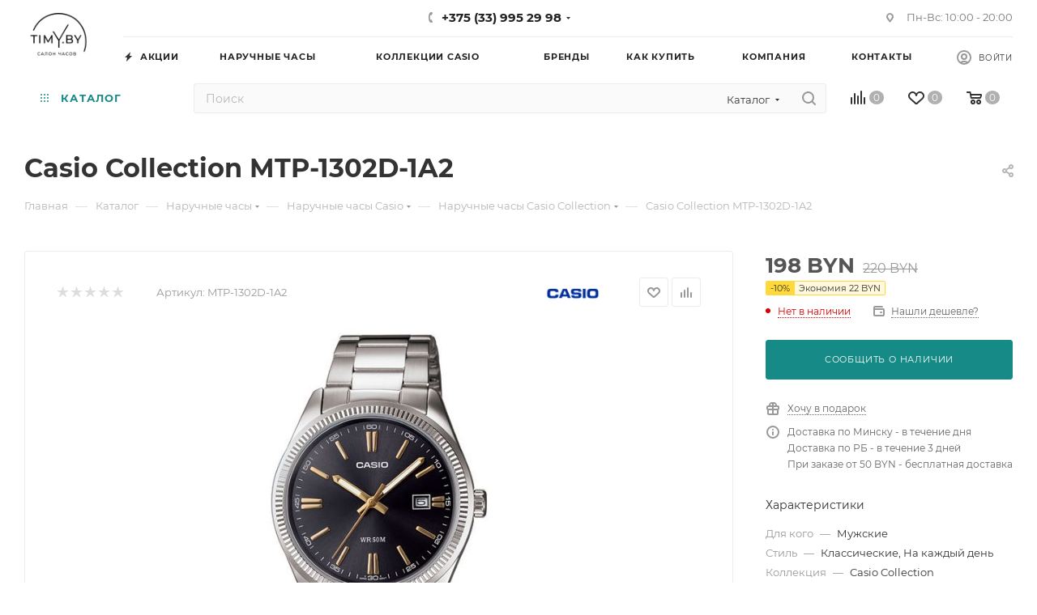

--- FILE ---
content_type: text/html; charset=UTF-8
request_url: https://timy.by/catalog/naruchnye-chasy/casio/collection/mtp_1302d_1a2/
body_size: 58413
content:
<!DOCTYPE html>
<html xmlns="http://www.w3.org/1999/xhtml" xml:lang="ru" lang="ru"  >
<head><link rel="canonical" href="https://timy.by/catalog/naruchnye-chasy/casio/collection/mtp_1302d_1a2/" />
	<meta name="yandex-verification" content="7ed057ba10db1d28" />
	<title>Часы Casio Collection MTP-1302D-1A2 купить в Минске: цена, описание</title>
	<meta name="viewport" content="initial-scale=1.0, width=device-width, maximum-scale=1" />
	<meta name="HandheldFriendly" content="true" />
	<meta name="yes" content="yes" />
	<meta name="apple-mobile-web-app-status-bar-style" content="black" />
	<meta name="SKYPE_TOOLBAR" content="SKYPE_TOOLBAR_PARSER_COMPATIBLE" />
	<meta http-equiv="Content-Type" content="text/html; charset=UTF-8" />
<meta name="keywords" content="Casio Collection MTP-1302D-1A2" />
<meta name="description" content="Наручные часы Casio Collection MTP-1302D-1A2 – купить в интернет-магазине ⌚ TIMY.BY. ☎: (029) 995-29-94. ⏩ Оперативная доставка ✓ Гарантия качества $ Лучшая цена" />
<style>.bx-composite-btn {background: url(/bitrix/images/main/composite/sprite-1x.png) no-repeat right 0 #e94524;border-radius: 15px;color: #fff !important;display: inline-block;line-height: 30px;font-family: "Helvetica Neue", Helvetica, Arial, sans-serif !important;font-size: 12px !important;font-weight: bold !important;height: 31px !important;padding: 0 42px 0 17px !important;vertical-align: middle !important;text-decoration: none !important;}@media screen   and (min-device-width: 1200px)   and (max-device-width: 1600px)   and (-webkit-min-device-pixel-ratio: 2)  and (min-resolution: 192dpi) {.bx-composite-btn {background-image: url(/bitrix/images/main/composite/sprite-2x.png);background-size: 42px 124px;}}.bx-composite-btn-fixed {position: absolute;top: -45px;right: 15px;z-index: 10;}.bx-btn-white {background-position: right 0;color: #fff !important;}.bx-btn-black {background-position: right -31px;color: #000 !important;}.bx-btn-red {background-position: right -62px;color: #555 !important;}.bx-btn-grey {background-position: right -93px;color: #657b89 !important;}.bx-btn-border {border: 1px solid #d4d4d4;height: 29px !important;line-height: 29px !important;}.bx-composite-loading {display: block;width: 40px;height: 40px;background: url(/bitrix/images/main/composite/loading.gif);}</style>
<script data-skip-moving="true">(function(w, d) {var v = w.frameCacheVars = {"CACHE_MODE":"HTMLCACHE","banner":{"url":"https:\/\/www.1c-bitrix.ru\/composite\/","text":"Быстро с 1С-Битрикс","bgcolor":"#E94524","style":"white"},"storageBlocks":[],"dynamicBlocks":{"4i19eW":"68b329da9893","basketitems-component-block":"d41d8cd98f00","header-buffered-logo1":"0588ebca38c0","header-auth-block1":"d41d8cd98f00","mobile-basket-with-compare-block1":"d41d8cd98f00","header-buffered-logo2":"0588ebca38c0","allregions-list-block1":"d41d8cd98f00","header-auth-block2":"d41d8cd98f00","header-basket-with-compare-block1":"d41d8cd98f00","header-buffered-fixed-logo1":"0588ebca38c0","header-auth-block3":"d41d8cd98f00","header-basket-with-compare-block2":"d41d8cd98f00","header-buffered-logo3":"0588ebca38c0","header-basket-with-compare-block3":"d41d8cd98f00","header-auth-block4":"d41d8cd98f00","mobile-auth-block1":"d41d8cd98f00","mobile-basket-with-compare-block2":"d41d8cd98f00","dv_1163":"4c38da4067cd","qepX1R":"d41d8cd98f00","6zLbbW":"ba05d37abe04","KSBlai":"d41d8cd98f00","area":"d41d8cd98f00","des":"d41d8cd98f00","viewed-block":"d41d8cd98f00","footer-subscribe":"d41d8cd98f00","8gJilP":"d41d8cd98f00","basketitems-block":"d41d8cd98f00"},"AUTO_UPDATE":true,"AUTO_UPDATE_TTL":120,"version":2};var inv = false;if (v.AUTO_UPDATE === false){if (v.AUTO_UPDATE_TTL && v.AUTO_UPDATE_TTL > 0){var lm = Date.parse(d.lastModified);if (!isNaN(lm)){var td = new Date().getTime();if ((lm + v.AUTO_UPDATE_TTL * 1000) >= td){w.frameRequestStart = false;w.preventAutoUpdate = true;return;}inv = true;}}else{w.frameRequestStart = false;w.preventAutoUpdate = true;return;}}var r = w.XMLHttpRequest ? new XMLHttpRequest() : (w.ActiveXObject ? new w.ActiveXObject("Microsoft.XMLHTTP") : null);if (!r) { return; }w.frameRequestStart = true;var m = v.CACHE_MODE; var l = w.location; var x = new Date().getTime();var q = "?bxrand=" + x + (l.search.length > 0 ? "&" + l.search.substring(1) : "");var u = l.protocol + "//" + l.host + l.pathname + q;r.open("GET", u, true);r.setRequestHeader("BX-ACTION-TYPE", "get_dynamic");r.setRequestHeader("X-Bitrix-Composite", "get_dynamic");r.setRequestHeader("BX-CACHE-MODE", m);r.setRequestHeader("BX-CACHE-BLOCKS", v.dynamicBlocks ? JSON.stringify(v.dynamicBlocks) : "");if (inv){r.setRequestHeader("BX-INVALIDATE-CACHE", "Y");}try { r.setRequestHeader("BX-REF", d.referrer || "");} catch(e) {}if (m === "APPCACHE"){r.setRequestHeader("BX-APPCACHE-PARAMS", JSON.stringify(v.PARAMS));r.setRequestHeader("BX-APPCACHE-URL", v.PAGE_URL ? v.PAGE_URL : "");}r.onreadystatechange = function() {if (r.readyState != 4) { return; }var a = r.getResponseHeader("BX-RAND");var b = w.BX && w.BX.frameCache ? w.BX.frameCache : false;if (a != x || !((r.status >= 200 && r.status < 300) || r.status === 304 || r.status === 1223 || r.status === 0)){var f = {error:true, reason:a!=x?"bad_rand":"bad_status", url:u, xhr:r, status:r.status};if (w.BX && w.BX.ready && b){BX.ready(function() {setTimeout(function(){BX.onCustomEvent("onFrameDataRequestFail", [f]);}, 0);});}w.frameRequestFail = f;return;}if (b){b.onFrameDataReceived(r.responseText);if (!w.frameUpdateInvoked){b.update(false);}w.frameUpdateInvoked = true;}else{w.frameDataString = r.responseText;}};r.send();var p = w.performance;if (p && p.addEventListener && p.getEntries && p.setResourceTimingBufferSize){var e = 'resourcetimingbufferfull';var h = function() {if (w.BX && w.BX.frameCache && w.BX.frameCache.frameDataInserted){p.removeEventListener(e, h);}else {p.setResourceTimingBufferSize(p.getEntries().length + 50);}};p.addEventListener(e, h);}})(window, document);</script>

<link href="/bitrix/css/aspro.max/notice.min.css?16872984672876"  rel="stylesheet" />
<link href="/bitrix/js/ui/design-tokens/dist/ui.design-tokens.min.css?175285519023463"  rel="stylesheet" />
<link href="/bitrix/js/ui/fonts/opensans/ui.font.opensans.min.css?16872984632320"  rel="stylesheet" />
<link href="/bitrix/js/main/popup/dist/main.popup.bundle.min.css?175285536926589"  rel="stylesheet" />
<link href="/bitrix/cache/css/s1/aspro_max/page_af2bf347ea3acedb396c2fff4c9df7aa/page_af2bf347ea3acedb396c2fff4c9df7aa_v1.css?1752960301125062"  rel="stylesheet" />
<link href="/bitrix/cache/css/s1/aspro_max/default_eb9baac8f2ad7444192263a59cb3f6e1/default_eb9baac8f2ad7444192263a59cb3f6e1_v1.css?175296030158653"  rel="stylesheet" />
<link href="/bitrix/panel/main/popup.min.css?168729846720774"  rel="stylesheet" />
<link href="/bitrix/cache/css/s1/aspro_max/template_44ee34cde5279afc103f2274884cd372/template_44ee34cde5279afc103f2274884cd372_v1.css?17529602971052444"  data-template-style="true" rel="stylesheet" />
<script>if(!window.BX)window.BX={};if(!window.BX.message)window.BX.message=function(mess){if(typeof mess==='object'){for(let i in mess) {BX.message[i]=mess[i];} return true;}};</script>
<script>(window.BX||top.BX).message({"JS_CORE_LOADING":"Загрузка...","JS_CORE_NO_DATA":"- Нет данных -","JS_CORE_WINDOW_CLOSE":"Закрыть","JS_CORE_WINDOW_EXPAND":"Развернуть","JS_CORE_WINDOW_NARROW":"Свернуть в окно","JS_CORE_WINDOW_SAVE":"Сохранить","JS_CORE_WINDOW_CANCEL":"Отменить","JS_CORE_WINDOW_CONTINUE":"Продолжить","JS_CORE_H":"ч","JS_CORE_M":"м","JS_CORE_S":"с","JSADM_AI_HIDE_EXTRA":"Скрыть лишние","JSADM_AI_ALL_NOTIF":"Показать все","JSADM_AUTH_REQ":"Требуется авторизация!","JS_CORE_WINDOW_AUTH":"Войти","JS_CORE_IMAGE_FULL":"Полный размер"});</script>
<script src="/bitrix/js/main/core/core.min.js?1752855395225353"></script>
<script>BX.Runtime.registerExtension({"name":"main.core","namespace":"BX","loaded":true});</script>
<script>BX.setJSList(["\/bitrix\/js\/main\/core\/core_ajax.js","\/bitrix\/js\/main\/core\/core_promise.js","\/bitrix\/js\/main\/polyfill\/promise\/js\/promise.js","\/bitrix\/js\/main\/loadext\/loadext.js","\/bitrix\/js\/main\/loadext\/extension.js","\/bitrix\/js\/main\/polyfill\/promise\/js\/promise.js","\/bitrix\/js\/main\/polyfill\/find\/js\/find.js","\/bitrix\/js\/main\/polyfill\/includes\/js\/includes.js","\/bitrix\/js\/main\/polyfill\/matches\/js\/matches.js","\/bitrix\/js\/ui\/polyfill\/closest\/js\/closest.js","\/bitrix\/js\/main\/polyfill\/fill\/main.polyfill.fill.js","\/bitrix\/js\/main\/polyfill\/find\/js\/find.js","\/bitrix\/js\/main\/polyfill\/matches\/js\/matches.js","\/bitrix\/js\/main\/polyfill\/core\/dist\/polyfill.bundle.js","\/bitrix\/js\/main\/core\/core.js","\/bitrix\/js\/main\/polyfill\/intersectionobserver\/js\/intersectionobserver.js","\/bitrix\/js\/main\/lazyload\/dist\/lazyload.bundle.js","\/bitrix\/js\/main\/polyfill\/core\/dist\/polyfill.bundle.js","\/bitrix\/js\/main\/parambag\/dist\/parambag.bundle.js"]);
</script>
<script>BX.Runtime.registerExtension({"name":"ui.dexie","namespace":"BX.Dexie3","loaded":true});</script>
<script>BX.Runtime.registerExtension({"name":"ls","namespace":"window","loaded":true});</script>
<script>BX.Runtime.registerExtension({"name":"fx","namespace":"window","loaded":true});</script>
<script>BX.Runtime.registerExtension({"name":"fc","namespace":"window","loaded":true});</script>
<script>BX.Runtime.registerExtension({"name":"pull.protobuf","namespace":"BX","loaded":true});</script>
<script>BX.Runtime.registerExtension({"name":"rest.client","namespace":"window","loaded":true});</script>
<script>(window.BX||top.BX).message({"pull_server_enabled":"N","pull_config_timestamp":1692106399,"shared_worker_allowed":"Y","pull_guest_mode":"N","pull_guest_user_id":0,"pull_worker_mtime":1752855106});(window.BX||top.BX).message({"PULL_OLD_REVISION":"Для продолжения корректной работы с сайтом необходимо перезагрузить страницу."});</script>
<script>BX.Runtime.registerExtension({"name":"pull.client","namespace":"BX","loaded":true});</script>
<script>BX.Runtime.registerExtension({"name":"pull","namespace":"window","loaded":true});</script>
<script>BX.Runtime.registerExtension({"name":"aspro_logo","namespace":"window","loaded":true});</script>
<script>(window.BX||top.BX).message({"NOTICE_ADDED2CART":"В корзине","NOTICE_CLOSE":"Закрыть","NOTICE_MORE":"и ещё #COUNT# #PRODUCTS#","NOTICE_PRODUCT0":"товаров","NOTICE_PRODUCT1":"товар","NOTICE_PRODUCT2":"товара","NOTICE_ADDED2DELAY":"В отложенных","NOTICE_ADDED2COMPARE":"В сравнении","NOTICE_ERROR":"Ошибка","NOTICE_REQUEST_ERROR":"Ошибка запроса","NOTICE_AUTHORIZED":"Вы успешно авторизовались","NOTICE_ADDED2FAVORITE":"В избранном","NOTICE_ADDED2SUBSCRIBE":"Вы подписались","NOTICE_REMOVED_FROM_COMPARE":"Удалено из сравнения","NOTICE_REMOVED_FROM_FAVORITE":"Удалено из избранного","NOTICE_REMOVED_FROM_SUBSCRIBE":"Удалено из подписки"});</script>
<script>BX.Runtime.registerExtension({"name":"aspro_notice","namespace":"window","loaded":true});</script>
<script>(window.BX||top.BX).message({"CT_BST_SEARCH_BUTTON2":"Найти","SEARCH_IN_SITE_FULL":"По всему сайту","SEARCH_IN_SITE":"Везде","SEARCH_IN_CATALOG_FULL":"По каталогу","SEARCH_IN_CATALOG":"Каталог"});</script>
<script>BX.Runtime.registerExtension({"name":"aspro_searchtitle","namespace":"window","loaded":true});</script>
<script>BX.Runtime.registerExtension({"name":"aspro_line_block","namespace":"window","loaded":true});</script>
<script>BX.Runtime.registerExtension({"name":"aspro_mega_menu","namespace":"window","loaded":true});</script>
<script>BX.Runtime.registerExtension({"name":"ui.design-tokens","namespace":"window","loaded":true});</script>
<script>BX.Runtime.registerExtension({"name":"ui.fonts.opensans","namespace":"window","loaded":true});</script>
<script>BX.Runtime.registerExtension({"name":"main.popup","namespace":"BX.Main","loaded":true});</script>
<script>BX.Runtime.registerExtension({"name":"popup","namespace":"window","loaded":true});</script>
<script>BX.Runtime.registerExtension({"name":"main.pageobject","namespace":"window","loaded":true});</script>
<script>(window.BX||top.BX).message({"JS_CORE_LOADING":"Загрузка...","JS_CORE_NO_DATA":"- Нет данных -","JS_CORE_WINDOW_CLOSE":"Закрыть","JS_CORE_WINDOW_EXPAND":"Развернуть","JS_CORE_WINDOW_NARROW":"Свернуть в окно","JS_CORE_WINDOW_SAVE":"Сохранить","JS_CORE_WINDOW_CANCEL":"Отменить","JS_CORE_WINDOW_CONTINUE":"Продолжить","JS_CORE_H":"ч","JS_CORE_M":"м","JS_CORE_S":"с","JSADM_AI_HIDE_EXTRA":"Скрыть лишние","JSADM_AI_ALL_NOTIF":"Показать все","JSADM_AUTH_REQ":"Требуется авторизация!","JS_CORE_WINDOW_AUTH":"Войти","JS_CORE_IMAGE_FULL":"Полный размер"});</script>
<script>BX.Runtime.registerExtension({"name":"window","namespace":"window","loaded":true});</script>
<script>(window.BX||top.BX).message({"DROP_FILE":"\u003Cspan\u003EНажмите для загрузки\u003C\/span\u003E или перетащите фото (до #COUNT_FILES# файлов, 0.5 мб на файл)"});</script>
<script>BX.Runtime.registerExtension({"name":"aspro_drop","namespace":"window","loaded":true});</script>
<script type="extension/settings" data-extension="currency.currency-core">{"region":"by"}</script>
<script>BX.Runtime.registerExtension({"name":"currency.currency-core","namespace":"BX.Currency","loaded":true});</script>
<script>BX.Runtime.registerExtension({"name":"currency","namespace":"window","loaded":true});</script>
<script>BX.Runtime.registerExtension({"name":"aspro_swiper_init","namespace":"window","loaded":true});</script>
<script>BX.Runtime.registerExtension({"name":"aspro_swiper","namespace":"window","loaded":true});</script>
<script>BX.Runtime.registerExtension({"name":"aspro_swiper_main_styles","namespace":"window","loaded":true});</script>
<script>BX.Runtime.registerExtension({"name":"aspro_swiper_events","namespace":"window","loaded":true});</script>
<script>BX.Runtime.registerExtension({"name":"aspro_hash_location","namespace":"window","loaded":true});</script>
<script>BX.Runtime.registerExtension({"name":"aspro_tabs_history","namespace":"window","loaded":true});</script>
<script>BX.Runtime.registerExtension({"name":"aspro_countdown","namespace":"window","loaded":true});</script>
<script>BX.Runtime.registerExtension({"name":"aspro_bigdata","namespace":"window","loaded":true});</script>
<script>BX.Runtime.registerExtension({"name":"aspro_animation_ext","namespace":"window","loaded":true});</script>
<script>BX.Runtime.registerExtension({"name":"aspro_owl_carousel","namespace":"window","loaded":true});</script>
<script>BX.Runtime.registerExtension({"name":"aspro_catalog_element","namespace":"window","loaded":true});</script>
<script>BX.Runtime.registerExtension({"name":"aspro_detail_gallery","namespace":"window","loaded":true});</script>
<script>BX.Runtime.registerExtension({"name":"aspro_bonus_system","namespace":"window","loaded":true});</script>
<script>BX.Runtime.registerExtension({"name":"aspro_fancybox","namespace":"window","loaded":true});</script>
<script>(window.BX||top.BX).message({"LANGUAGE_ID":"ru","FORMAT_DATE":"DD.MM.YYYY","FORMAT_DATETIME":"DD.MM.YYYY HH:MI:SS","COOKIE_PREFIX":"BITRIX_SM","SERVER_TZ_OFFSET":"10800","UTF_MODE":"Y","SITE_ID":"s1","SITE_DIR":"\/"});</script>

<script  src="/bitrix/cache/js/s1/aspro_max/kernel_main/kernel_main_v1.js?1753044781196377"></script>
<script src="/bitrix/js/ui/dexie/dist/dexie3.bundle.min.js?175285516288274"></script>
<script src="/bitrix/js/main/core/core_ls.min.js?17528553692683"></script>
<script src="/bitrix/js/main/core/core_frame_cache.min.js?175285536911132"></script>
<script src="/bitrix/js/pull/protobuf/protobuf.min.js?168729846376433"></script>
<script src="/bitrix/js/pull/protobuf/model.min.js?168729846314190"></script>
<script src="/bitrix/js/rest/client/rest.client.min.js?16872984639240"></script>
<script src="/bitrix/js/pull/client/pull.client.min.js?175285510649849"></script>
<script src="/bitrix/js/main/ajax.min.js?168729846122194"></script>
<script src="/bitrix/js/aspro.max/notice.min.js?169305155816819"></script>
<script src="/bitrix/js/main/popup/dist/main.popup.bundle.min.js?175285536965924"></script>
<script src="/bitrix/js/main/rating.min.js?175285521912227"></script>
<script src="/bitrix/js/currency/currency-core/dist/currency-core.bundle.min.js?17528550484569"></script>
<script src="/bitrix/js/currency/core_currency.min.js?1752855048835"></script>
<script>BX.setJSList(["\/bitrix\/js\/main\/core\/core_fx.js","\/bitrix\/js\/main\/pageobject\/pageobject.js","\/bitrix\/js\/main\/core\/core_window.js","\/bitrix\/js\/main\/session.js","\/bitrix\/js\/main\/date\/main.date.js","\/bitrix\/js\/main\/core\/core_date.js","\/bitrix\/js\/main\/utils.js","\/bitrix\/js\/main\/dd.js","\/bitrix\/js\/main\/core\/core_uf.js","\/bitrix\/js\/main\/core\/core_dd.js","\/bitrix\/js\/main\/core\/core_tooltip.js","\/bitrix\/templates\/aspro_max\/components\/bitrix\/catalog\/main\/script.js","\/bitrix\/templates\/aspro_max\/components\/bitrix\/catalog.element\/main\/script.js","\/bitrix\/templates\/aspro_max\/components\/bitrix\/sale.gift.product\/main\/script.js","\/bitrix\/templates\/aspro_max\/components\/bitrix\/sale.gift.main.products\/main\/script.js","\/bitrix\/templates\/aspro_max\/js\/rating_likes.js","\/bitrix\/templates\/aspro_max\/js\/slider.swiper.min.js","\/bitrix\/templates\/aspro_max\/vendor\/js\/carousel\/swiper\/swiper-bundle.min.js","\/bitrix\/templates\/aspro_max\/js\/slider.swiper.galleryEvents.min.js","\/bitrix\/templates\/aspro_max\/js\/hash_location.js","\/bitrix\/templates\/aspro_max\/js\/tabs_history.js","\/bitrix\/templates\/aspro_max\/js\/countdown.js","\/bitrix\/templates\/aspro_max\/js\/bigdata.js","\/bitrix\/templates\/aspro_max\/js\/jquery.history.js","\/bitrix\/templates\/aspro_max\/vendor\/js\/carousel\/owl\/owl.carousel.min.js","\/bitrix\/templates\/aspro_max\/js\/catalog_element.min.js","\/bitrix\/templates\/aspro_max\/js\/jquery.fancybox.min.js","\/bitrix\/templates\/aspro_max\/js\/lite.bootstrap.js","\/bitrix\/templates\/aspro_max\/js\/jquery.actual.min.js","\/bitrix\/templates\/aspro_max\/vendor\/js\/ripple.js","\/bitrix\/templates\/aspro_max\/js\/browser.js","\/bitrix\/templates\/aspro_max\/js\/jquery.uniform.min.js","\/bitrix\/templates\/aspro_max\/vendor\/js\/sticky-sidebar.js","\/bitrix\/templates\/aspro_max\/js\/jquery.validate.min.js","\/bitrix\/templates\/aspro_max\/js\/jquery.alphanumeric.js","\/bitrix\/templates\/aspro_max\/js\/jquery.cookie.js","\/bitrix\/templates\/aspro_max\/js\/mobile.js","\/bitrix\/templates\/aspro_max\/js\/main.js","\/bitrix\/templates\/aspro_max\/js\/blocks\/blocks.js","\/bitrix\/templates\/aspro_max\/js\/logo.min.js","\/bitrix\/templates\/aspro_max\/js\/autoload\/item-action.js","\/bitrix\/templates\/aspro_max\/js\/autoload\/select_offer_load.js","\/bitrix\/components\/bitrix\/search.title\/script.js","\/bitrix\/templates\/aspro_max\/components\/bitrix\/search.title\/mega_menu\/script.js","\/bitrix\/templates\/aspro_max\/js\/searchtitle.js","\/bitrix\/templates\/aspro_max\/components\/bitrix\/menu\/menu_in_burger\/script.js","\/bitrix\/templates\/aspro_max\/components\/bitrix\/menu\/top\/script.js","\/bitrix\/templates\/aspro_max\/js\/mega_menu.js","\/bitrix\/templates\/aspro_max\/components\/bitrix\/search.title\/corp\/script.js","\/bitrix\/templates\/aspro_max\/components\/bitrix\/menu\/bottom\/script.js","\/bitrix\/components\/aspro\/developer.max\/templates\/.default\/script.js","\/bitrix\/templates\/aspro_max\/components\/bitrix\/search.title\/fixed\/script.js","\/bitrix\/templates\/aspro_max\/js\/custom.js","\/bitrix\/templates\/aspro_max\/components\/bitrix\/catalog.comments\/catalog\/script.js","\/bitrix\/templates\/aspro_max\/js\/drop.js","\/bitrix\/templates\/aspro_max\/components\/bitrix\/subscribe.edit\/footer\/script.js"]);</script>
<script>BX.setCSSList(["\/bitrix\/templates\/aspro_max\/components\/bitrix\/catalog\/main\/style.css","\/bitrix\/templates\/aspro_max\/components\/bitrix\/sale.gift.main.products\/main\/style.css","\/bitrix\/templates\/aspro_max\/vendor\/css\/carousel\/swiper\/swiper-bundle.min.css","\/bitrix\/templates\/aspro_max\/css\/slider.swiper.min.css","\/bitrix\/templates\/aspro_max\/css\/main_slider.min.css","\/bitrix\/templates\/aspro_max\/css\/animation\/animation_ext.css","\/bitrix\/templates\/aspro_max\/vendor\/css\/carousel\/owl\/owl.carousel.min.css","\/bitrix\/templates\/aspro_max\/vendor\/css\/carousel\/owl\/owl.theme.default.min.css","\/bitrix\/templates\/aspro_max\/css\/detail-gallery.css","\/bitrix\/templates\/aspro_max\/css\/bonus-system.min.css","\/bitrix\/templates\/aspro_max\/css\/jquery.fancybox.min.css","\/bitrix\/templates\/aspro_max\/css\/fonts\/montserrat\/css\/montserrat.min.css","\/bitrix\/templates\/aspro_max\/css\/blocks\/dark-light-theme.css","\/bitrix\/templates\/aspro_max\/css\/colored.css","\/bitrix\/templates\/aspro_max\/css\/lite.bootstrap.css","\/bitrix\/templates\/aspro_max\/css\/styles.css","\/bitrix\/templates\/aspro_max\/css\/blocks\/blocks.css","\/bitrix\/templates\/aspro_max\/css\/blocks\/common.blocks\/counter-state\/counter-state.css","\/bitrix\/templates\/aspro_max\/css\/menu.css","\/bitrix\/templates\/aspro_max\/css\/catalog.css","\/bitrix\/templates\/aspro_max\/vendor\/css\/ripple.css","\/bitrix\/templates\/aspro_max\/css\/stores.css","\/bitrix\/templates\/aspro_max\/css\/yandex_map.css","\/bitrix\/templates\/aspro_max\/css\/header_fixed.css","\/bitrix\/templates\/aspro_max\/ajax\/ajax.css","\/bitrix\/templates\/aspro_max\/css\/searchtitle.css","\/bitrix\/templates\/aspro_max\/css\/blocks\/line-block.min.css","\/bitrix\/templates\/aspro_max\/components\/bitrix\/menu\/top\/style.css","\/bitrix\/templates\/aspro_max\/css\/mega_menu.css","\/bitrix\/templates\/aspro_max\/components\/bitrix\/breadcrumb\/main\/style.css","\/bitrix\/templates\/aspro_max\/css\/footer.css","\/bitrix\/components\/aspro\/marketing.popup.max\/templates\/.default\/style.css","\/bitrix\/templates\/aspro_max\/styles.css","\/bitrix\/templates\/aspro_max\/template_styles.css","\/bitrix\/templates\/aspro_max\/css\/header.css","\/bitrix\/templates\/aspro_max\/css\/media.css","\/bitrix\/templates\/aspro_max\/css\/h1-bold.css","\/bitrix\/templates\/aspro_max\/themes\/custom_s1\/theme.css","\/bitrix\/templates\/aspro_max\/css\/widths\/width-2.css","\/bitrix\/templates\/aspro_max\/css\/fonts\/font-10.css","\/bitrix\/templates\/aspro_max\/css\/custom.css","\/bitrix\/templates\/aspro_max\/components\/bitrix\/catalog.comments\/catalog\/style.css","\/bitrix\/templates\/aspro_max\/css\/drop.css","\/bitrix\/components\/bitrix\/blog\/templates\/.default\/style.css","\/bitrix\/components\/bitrix\/blog\/templates\/.default\/themes\/green\/style.css","\/bitrix\/components\/bitrix\/rating.vote\/templates\/standart_text\/style.css"]);</script>
<script>
					(function () {
						"use strict";
						var counter = function ()
						{
							var cookie = (function (name) {
								var parts = ("; " + document.cookie).split("; " + name + "=");
								if (parts.length == 2) {
									try {return JSON.parse(decodeURIComponent(parts.pop().split(";").shift()));}
									catch (e) {}
								}
							})("BITRIX_CONVERSION_CONTEXT_s1");
							if (cookie && cookie.EXPIRE >= BX.message("SERVER_TIME"))
								return;
							var request = new XMLHttpRequest();
							request.open("POST", "/bitrix/tools/conversion/ajax_counter.php", true);
							request.setRequestHeader("Content-type", "application/x-www-form-urlencoded");
							request.send(
								"SITE_ID="+encodeURIComponent("s1")+
								"&sessid="+encodeURIComponent(BX.bitrix_sessid())+
								"&HTTP_REFERER="+encodeURIComponent(document.referrer)
							);
						};
						if (window.frameRequestStart === true)
							BX.addCustomEvent("onFrameDataReceived", counter);
						else
							BX.ready(counter);
					})();
				</script>
<script>BX.message({'PORTAL_WIZARD_NAME':'Аспро: Максимум - интернет-магазин','PORTAL_WIZARD_DESC':'Аспро: Максимум - интернет магазин с поддержкой современных технологий: BigData, композитный сайт, фасетный поиск, адаптивная верстка','ASPRO_MAX_MOD_INST_OK':'Поздравляем, модуль «Аспро: Максимум - интернет-магазин» успешно установлен!<br />\nДля установки готового сайта, пожалуйста перейдите <a href=\'/bitrix/admin/wizard_list.php?lang=ru\'>в список мастеров<\/a> <br />и выберите пункт «Установить» в меню мастера aspro:max','ASPRO_MAX_MOD_UNINST_OK':'Удаление модуля успешно завершено','ASPRO_MAX_SCOM_INSTALL_NAME':'Аспро: Максимум - интернет-магазин','ASPRO_MAX_SCOM_INSTALL_DESCRIPTION':'Мастер создания интернет-магазина «Аспро: Максимум - интернет-магазин»','ASPRO_MAX_SCOM_INSTALL_TITLE':'Установка модуля \"Аспро: Максимум\"','ASPRO_MAX_SCOM_UNINSTALL_TITLE':'Удаление модуля \"Аспро: Максимум\"','ASPRO_MAX_SPER_PARTNER':'Аспро','ASPRO_MAX_PARTNER_URI':'http://www.aspro.ru','OPEN_WIZARDS_LIST':'Открыть список мастеров','ASPRO_MAX_INSTALL_SITE':'Установить готовый сайт','PHONE':'Телефон','FAST_VIEW':'Быстрый просмотр','TABLES_SIZE_TITLE':'Подбор размера','SOCIAL':'Социальные сети','DESCRIPTION':'Описание магазина','ITEMS':'Товары','LOGO':'Логотип','REGISTER_INCLUDE_AREA':'Текст о регистрации','AUTH_INCLUDE_AREA':'Текст об авторизации','FRONT_IMG':'Изображение компании','EMPTY_CART':'пуста','CATALOG_VIEW_MORE':'... Показать все','CATALOG_VIEW_LESS':'... Свернуть','JS_REQUIRED':'Заполните это поле','JS_FORMAT':'Неверный формат','JS_FILE_EXT':'Недопустимое расширение файла','JS_PASSWORD_COPY':'Пароли не совпадают','JS_PASSWORD_LENGTH':'Минимум 6 символов','JS_ERROR':'Неверно заполнено поле','JS_FILE_SIZE':'Максимальный размер 5мб','JS_FILE_BUTTON_NAME':'Выберите файл','JS_FILE_DEFAULT':'Прикрепите файл','JS_DATE':'Некорректная дата','JS_DATETIME':'Некорректная дата/время','JS_REQUIRED_LICENSES':'Согласитесь с условиями','JS_REQUIRED_OFFER':'Согласитесь с условиями','LICENSE_PROP':'Согласие на обработку персональных данных','LOGIN_LEN':'Введите минимум {0} символа','FANCY_CLOSE':'Закрыть','FANCY_NEXT':'Следующий','FANCY_PREV':'Предыдущий','TOP_AUTH_REGISTER':'Регистрация','CALLBACK':'Заказать звонок','ASK':'Задать вопрос','REVIEW':'Оставить отзыв','S_CALLBACK':'Заказать звонок','UNTIL_AKC':'До конца акции','TITLE_QUANTITY_BLOCK':'Остаток','TITLE_QUANTITY':'шт','TOTAL_SUMM_ITEM':'Общая стоимость ','SUBSCRIBE_SUCCESS':'Вы успешно подписались','RECAPTCHA_TEXT':'Подтвердите, что вы не робот','JS_RECAPTCHA_ERROR':'Пройдите проверку','COUNTDOWN_SEC':'сек','COUNTDOWN_MIN':'мин','COUNTDOWN_HOUR':'час','COUNTDOWN_DAY0':'дн','COUNTDOWN_DAY1':'дн','COUNTDOWN_DAY2':'дн','COUNTDOWN_WEAK0':'Недель','COUNTDOWN_WEAK1':'Неделя','COUNTDOWN_WEAK2':'Недели','COUNTDOWN_MONTH0':'Месяцев','COUNTDOWN_MONTH1':'Месяц','COUNTDOWN_MONTH2':'Месяца','COUNTDOWN_YEAR0':'Лет','COUNTDOWN_YEAR1':'Год','COUNTDOWN_YEAR2':'Года','COUNTDOWN_COMPACT_SEC':'с','COUNTDOWN_COMPACT_MIN':'м','COUNTDOWN_COMPACT_HOUR':'ч','COUNTDOWN_COMPACT_DAY':'д','COUNTDOWN_COMPACT_WEAK':'н','COUNTDOWN_COMPACT_MONTH':'м','COUNTDOWN_COMPACT_YEAR0':'л','COUNTDOWN_COMPACT_YEAR1':'г','CATALOG_PARTIAL_BASKET_PROPERTIES_ERROR':'Заполнены не все свойства у добавляемого товара','CATALOG_EMPTY_BASKET_PROPERTIES_ERROR':'Выберите свойства товара, добавляемые в корзину в параметрах компонента','CATALOG_ELEMENT_NOT_FOUND':'Элемент не найден','ERROR_ADD2BASKET':'Ошибка добавления товара в корзину','CATALOG_SUCCESSFUL_ADD_TO_BASKET':'Успешное добавление товара в корзину','ERROR_BASKET_TITLE':'Ошибка корзины','ERROR_BASKET_PROP_TITLE':'Выберите свойства, добавляемые в корзину','ERROR_BASKET_BUTTON':'Выбрать','BASKET_TOP':'Корзина в шапке','ERROR_ADD_DELAY_ITEM':'Ошибка отложенной корзины','VIEWED_TITLE':'Ранее вы смотрели','VIEWED_BEFORE':'Ранее вы смотрели','BEST_TITLE':'Лучшие предложения','CT_BST_SEARCH_BUTTON':'Поиск','CT_BST_SEARCH2_BUTTON':'Найти','BASKET_PRINT_BUTTON':'Распечатать','BASKET_CLEAR_ALL_BUTTON':'Очистить','BASKET_QUICK_ORDER_BUTTON':'Быстрый заказ','BASKET_CONTINUE_BUTTON':'Продолжить покупки','BASKET_ORDER_BUTTON':'Оформить заказ','SHARE_BUTTON':'Поделиться','BASKET_CHANGE_TITLE':'Ваш заказ','BASKET_CHANGE_LINK':'Изменить','MORE_INFO_SKU':'Купить','FROM':'от','BEFORE':'до','TITLE_BLOCK_VIEWED_NAME':'Ранее вы смотрели','T_BASKET':'Корзина','FILTER_EXPAND_VALUES':'Показать все','FILTER_HIDE_VALUES':'Свернуть','FULL_ORDER':'Полный заказ','CUSTOM_COLOR_CHOOSE':'Выбрать','CUSTOM_COLOR_CANCEL':'Отмена','S_MOBILE_MENU':'Меню','MAX_T_MENU_BACK':'Назад','MAX_T_MENU_CALLBACK':'Обратная связь','MAX_T_MENU_CONTACTS_TITLE':'Будьте на связи','SEARCH_TITLE':'Поиск','SOCIAL_TITLE':'Оставайтесь на связи','HEADER_SCHEDULE':'Время работы','SEO_TEXT':'SEO описание','COMPANY_IMG':'Картинка компании','COMPANY_TEXT':'Описание компании','CONFIG_SAVE_SUCCESS':'Настройки сохранены','CONFIG_SAVE_FAIL':'Ошибка сохранения настроек','ITEM_ECONOMY':'Экономия','ITEM_ARTICLE':'Артикул: ','JS_FORMAT_ORDER':'имеет неверный формат','JS_BASKET_COUNT_TITLE':'В корзине товаров на SUMM','POPUP_VIDEO':'Видео','POPUP_GIFT_TEXT':'Нашли что-то особенное? Намекните другу о подарке!','ORDER_FIO_LABEL':'Ф.И.О.','ORDER_PHONE_LABEL':'Телефон','ORDER_REGISTER_BUTTON':'Регистрация','PRICES_TYPE':'Варианты цен','FILTER_HELPER_VALUES':' знач.','SHOW_MORE_SCU_MAIN':'Еще #COUNT#','SHOW_MORE_SCU_1':'предложение','SHOW_MORE_SCU_2':'предложения','SHOW_MORE_SCU_3':'предложений','PARENT_ITEM_NOT_FOUND':'Не найден основной товар для услуги в корзине. Обновите страницу и попробуйте снова.','INVALID_NUMBER':'Неверный номер','INVALID_COUNTRY_CODE':'Неверный код страны','TOO_SHORT':'Номер слишком короткий','TOO_LONG':'Номер слишком длинный','FORM_REQUIRED_FIELDS':'обязательные поля'})</script>
<link href="/bitrix/templates/aspro_max/css/critical.min.css?168729846124" data-skip-moving="true" rel="stylesheet">
<meta name="theme-color" content="#158a86">
<style>:root{--theme-base-color: #158a86;--theme-base-opacity-color: #158a861a;--theme-base-color-hue:178;--theme-base-color-saturation:74%;--theme-base-color-lightness:31%;}</style>
<style>html {--theme-page-width: 1500px;--theme-page-width-padding: 30px}</style>
<script src="/bitrix/templates/aspro_max/js/observer.js" async defer></script>
<script data-skip-moving="true">window.lazySizesConfig = window.lazySizesConfig || {};lazySizesConfig.loadMode = 1;lazySizesConfig.expand = 200;lazySizesConfig.expFactor = 1;lazySizesConfig.hFac = 0.1;window.lazySizesConfig.lazyClass = "lazy";</script>
<script src="/bitrix/templates/aspro_max/js/ls.unveilhooks.min.js" data-skip-moving="true" defer></script>
<script src="/bitrix/templates/aspro_max/js/lazysizes.min.js" data-skip-moving="true" defer></script>
<link href="/bitrix/templates/aspro_max/css/print.min.css?168729846121755" data-template-style="true" rel="stylesheet" media="print">
					<script data-skip-moving="true" src="/bitrix/js/main/jquery/jquery-3.6.0.min.js"></script>
					<script data-skip-moving="true" src="/bitrix/templates/aspro_max/js/speed.min.js?=1687298461"></script>
<link rel="shortcut icon" href="/favicon.svg" type="image/svg+xml" />
<link rel="apple-touch-icon" sizes="180x180" href="/upload/CMax/a0a/b7zte5vsxrz1fcl8vfu08mr167itough/logo_22_180x180.jpg" />
<meta property="og:description" content="Наручные часы Casio Collection MTP-1302D-1A2 – купить в интернет-магазине ⌚ TIMY.BY. ☎: (029) 995-29-94. ⏩ Оперативная доставка ✓ Гарантия качества $ Лучшая цена" />
<meta property="og:image" content="https://timy.by/upload/iblock/fd1/cajx568tpbq31xubjelxo952mmu0qb6o/0d644f271203a768c85e34e1b181c4d0.jpg" />
<link rel="image_src" href="https://timy.by/upload/iblock/fd1/cajx568tpbq31xubjelxo952mmu0qb6o/0d644f271203a768c85e34e1b181c4d0.jpg"  />
<meta property="og:title" content="Часы Casio Collection MTP-1302D-1A2 купить в Минске: цена, описание" />
<meta property="og:type" content="website" />
<meta property="og:url" content="https://timy.by/catalog/naruchnye-chasy/casio/collection/mtp_1302d_1a2/" />
<script src="/bitrix/templates/aspro_max/js/fetch/bottom_panel.min.js?1703665489554" data-skip-moving="true" defer=""></script>

<script  src="/bitrix/cache/js/s1/aspro_max/template_57df6b8fbf2dc442d64185aeae6448d0/template_57df6b8fbf2dc442d64185aeae6448d0_v1.js?1752960295363073"></script>
<script  src="/bitrix/cache/js/s1/aspro_max/page_ccbf1c242a01683f1f637827f02f2ac3/page_ccbf1c242a01683f1f637827f02f2ac3_v1.js?1752960301324961"></script>
<script  src="/bitrix/cache/js/s1/aspro_max/default_4be69eac4972d1949240ea4ac78ae2ce/default_4be69eac4972d1949240ea4ac78ae2ce_v1.js?175296030111900"></script>
<script  src="/bitrix/cache/js/s1/aspro_max/default_d1be1d39bb59902df414cadda7229dd2/default_d1be1d39bb59902df414cadda7229dd2_v1.js?1752960295475"></script>
			<meta name="facebook-domain-verification" content="wbr1xysppiohqhwxdx2fdc8s3dhsdh" />
<meta name="google-site-verification" content="VHBgsXMlOV-WkeGiAubxIpcjWsCCW_aI3kdMPH-UMrc" />
<!-- Meta Pixel Code -->
<script>
!function(f,b,e,v,n,t,s)
{if(f.fbq)return;n=f.fbq=function(){n.callMethod?
n.callMethod.apply(n,arguments):n.queue.push(arguments)};
if(!f._fbq)f._fbq=n;n.push=n;n.loaded=!0;n.version='2.0';
n.queue=[];t=b.createElement(e);t.async=!0;
t.src=v;s=b.getElementsByTagName(e)[0];
s.parentNode.insertBefore(t,s)}(window, document,'script',
'https://connect.facebook.net/en_US/fbevents.js');
fbq('init', '3240516436249161');
fbq('track', 'PageView');
</script>
<noscript><img data-lazyload class="lazy" height="1" width="1" style="display:none"
src="[data-uri]" data-src="https://www.facebook.com/tr?id=3240516436249161&ev=PageView&noscript=1"
/></noscript>
<!-- End Meta Pixel Code -->				
		<!-- Google Tag Manager -->
		<script>(function(w,d,s,l,i){w[l]=w[l]||[];w[l].push({'gtm.start':
		new Date().getTime(),event:'gtm.js'});var f=d.getElementsByTagName(s)[0],
		j=d.createElement(s),dl=l!='dataLayer'?'&l='+l:'';j.async=true;j.src=
		'https://www.googletagmanager.com/gtm.js?id='+i+dl;f.parentNode.insertBefore(j,f);
		})(window,document,'script','dataLayer','GTM-MK7DVLX');</script>
	<!-- End Google Tag Manager -->
</head>
<body class=" site_s1  fill_bg_n catalog-delayed-btn-Y theme-light" id="main" data-site="/">
	<!-- Google Tag Manager (noscript) -->
	<noscript><iframe src="https://www.googletagmanager.com/ns.html?id=GTM-MK7DVLX"
	height="0" width="0" style="display:none;visibility:hidden"></iframe></noscript>
	<!-- End Google Tag Manager (noscript) -->
		
	<div id="panel"></div>
	<div id="bxdynamic_4i19eW_start" style="display:none"></div>
<div id="bxdynamic_4i19eW_end" style="display:none"></div>				<div id="bxdynamic_basketitems-component-block_start" style="display:none"></div><div id="bxdynamic_basketitems-component-block_end" style="display:none"></div>								<div class="cd-modal-bg"></div>
		<script data-skip-moving="true">var solutionName = 'arMaxOptions';</script>
		<script src="/bitrix/templates/aspro_max/js/setTheme.php?site_id=s1&site_dir=/" data-skip-moving="true"></script>
		<script>window.onload=function(){window.basketJSParams = window.basketJSParams || [];window.dataLayer = window.dataLayer || [];}
		BX.message({'MIN_ORDER_PRICE_TEXT':'<b>Минимальная сумма заказа #PRICE#<\/b><br/>Пожалуйста, добавьте еще товаров в корзину','LICENSES_TEXT':'Я согласен на <a href=\"/include/licenses_detail.php\" target=\"_blank\">обработку персональных данных<\/a>'});
		arAsproOptions.PAGES.FRONT_PAGE = window[solutionName].PAGES.FRONT_PAGE = "";arAsproOptions.PAGES.BASKET_PAGE = window[solutionName].PAGES.BASKET_PAGE = "";arAsproOptions.PAGES.ORDER_PAGE = window[solutionName].PAGES.ORDER_PAGE = "";arAsproOptions.PAGES.PERSONAL_PAGE = window[solutionName].PAGES.PERSONAL_PAGE = "";arAsproOptions.PAGES.CATALOG_PAGE = window[solutionName].PAGES.CATALOG_PAGE = "1";</script>
		<div class="wrapper1  header_bglight bg_none long_header2 colored_header catalog_page basket_normal basket_fill_WHITE side_LEFT block_side_NORMAL catalog_icons_N banner_auto with_fast_view mheader-v1 header-v6 header-font-lower_N regions_N title_position_LEFT footer-v3 front-vindex1 mfixed_Y mfixed_view_scroll_top title-v3 lazy_Y with_phones compact-catalog dark-hover-overlay normal-catalog-img landing-normal big-banners-mobile-normal bottom-icons-panel-N compact-breadcrumbs-N catalog-delayed-btn-Y  ">

<div class="mega_fixed_menu scrollblock">
	<div class="maxwidth-theme">
		<svg class="svg svg-close" width="14" height="14" viewBox="0 0 14 14">
		  <path data-name="Rounded Rectangle 568 copy 16" d="M1009.4,953l5.32,5.315a0.987,0.987,0,0,1,0,1.4,1,1,0,0,1-1.41,0L1008,954.4l-5.32,5.315a0.991,0.991,0,0,1-1.4-1.4L1006.6,953l-5.32-5.315a0.991,0.991,0,0,1,1.4-1.4l5.32,5.315,5.31-5.315a1,1,0,0,1,1.41,0,0.987,0.987,0,0,1,0,1.4Z" transform="translate(-1001 -946)"></path>
		</svg>
		<i class="svg svg-close mask arrow"></i>
		<div class="row">
			<div class="col-md-9">
				<div class="left_menu_block">
					<div class="logo_block flexbox flexbox--row align-items-normal">
						<div class="logo">
							<div id="bxdynamic_header-buffered-logo1_start" style="display:none"></div><a href="/"><img src="/upload/CMax/f6c/z5t5mf2st3guf70z2rvrw6h613doju6h/logo.png" alt="Салон часов Timy" title="Салон часов Timy" data-src="" /></a><div id="bxdynamic_header-buffered-logo1_end" style="display:none"></div>						</div>
						<div class="top-description addr">
							САЛОН ЧАСОВ						</div>
					</div>
					<div class="search_block">
						<div class="search_wrap">
							<div class="search-block">
									<div class="search-wrapper">
		<div id="title-search_mega_menu">
			<form action="/catalog/" class="search search--hastype">
				<div class="search-input-div">
					<input class="search-input" id="title-search-input_mega_menu" type="text" name="q" value="" placeholder="Поиск" size="20" maxlength="50" autocomplete="off" />
				</div>
				<div class="search-button-div">
					<button class="btn btn-search" type="submit" name="s" value="Найти"><i class="svg search2  inline " aria-hidden="true"><svg width="17" height="17" ><use xlink:href="/bitrix/templates/aspro_max/images/svg/header_icons_srite.svg#search"></use></svg></i></button>
											<div class="dropdown-select searchtype">
							<input type="hidden" name="type" value="catalog" />
							<div class="dropdown-select__title darken font_xs">
								<span>Каталог</span>
								<i class="svg  svg-inline-search-down" aria-hidden="true" ><svg xmlns="http://www.w3.org/2000/svg" width="5" height="3" viewBox="0 0 5 3"><path class="cls-1" d="M250,80h5l-2.5,3Z" transform="translate(-250 -80)"/></svg></i>							</div>
							<div class="dropdown-select__list dropdown-menu-wrapper" role="menu">
								<!--noindex-->
								<div class="dropdown-menu-inner rounded3">
									<div class="dropdown-select__list-item font_xs">
										<span class="dropdown-select__list-link darken" data-type="all">
											<span>По всему сайту</span>
										</span>
									</div>
									<div class="dropdown-select__list-item font_xs">
										<span class="dropdown-select__list-link dropdown-select__list-link--current" data-type="catalog">
											<span>По каталогу</span>
										</span>
									</div>
								</div>
								<!--/noindex-->
							</div>
						</div>
					<span class="close-block inline-search-hide"><span class="svg svg-close close-icons"></span></span>
				</div>
			</form>
		</div>
	</div>
<script>
	var jsControl = new JCTitleSearch3({
		//'WAIT_IMAGE': '/bitrix/themes/.default/images/wait.gif',
		'AJAX_PAGE' : '/catalog/naruchnye-chasy/casio/collection/mtp_1302d_1a2/',
		'CONTAINER_ID': 'title-search_mega_menu',
		'INPUT_ID': 'title-search-input_mega_menu',
		'INPUT_ID_TMP': 'title-search-input_mega_menu',
		'MIN_QUERY_LEN': 2
	});
</script>							</div>
						</div>
					</div>
										<!-- noindex -->

	<div class="burger_menu_wrapper">
		
			<div class="top_link_wrapper">
				<div class="menu-item dropdown catalog wide_menu   active">
					<div class="wrap">
						<a class="dropdown-toggle" href="/catalog/">
							<div class="link-title color-theme-hover">
																	<i class="svg inline  svg-inline-icon_catalog" aria-hidden="true" ><svg xmlns="http://www.w3.org/2000/svg" width="10" height="10" viewBox="0 0 10 10"><path  data-name="Rounded Rectangle 969 copy 7" class="cls-1" d="M644,76a1,1,0,1,1-1,1A1,1,0,0,1,644,76Zm4,0a1,1,0,1,1-1,1A1,1,0,0,1,648,76Zm4,0a1,1,0,1,1-1,1A1,1,0,0,1,652,76Zm-8,4a1,1,0,1,1-1,1A1,1,0,0,1,644,80Zm4,0a1,1,0,1,1-1,1A1,1,0,0,1,648,80Zm4,0a1,1,0,1,1-1,1A1,1,0,0,1,652,80Zm-8,4a1,1,0,1,1-1,1A1,1,0,0,1,644,84Zm4,0a1,1,0,1,1-1,1A1,1,0,0,1,648,84Zm4,0a1,1,0,1,1-1,1A1,1,0,0,1,652,84Z" transform="translate(-643 -76)"/></svg></i>																Каталог							</div>
						</a>
													<span class="tail"></span>
							<div class="burger-dropdown-menu row">
								<div class="menu-wrapper" >
									
																														<div class="col-md-4 dropdown-submenu active ">
																						<a href="/catalog/naruchnye-chasy/" class="color-theme-hover" title="Наручные часы">
												<span class="name option-font-bold">Наручные часы</span>
											</a>
																								<div class="burger-dropdown-menu toggle_menu">
																																									<div class="menu-item  dropdown-submenu active">
															<a href="/catalog/naruchnye-chasy/casio/" title="Casio">
																<span class="name color-theme-hover">Casio</span>
															</a>
																															<div class="burger-dropdown-menu with_padding">
																																			<div class="menu-item ">
																			<a href="/catalog/naruchnye-chasy/casio/baby-g/" title="Baby-G">
																				<span class="name color-theme-hover">Baby-G</span>
																			</a>
																		</div>
																																			<div class="menu-item ">
																			<a href="/catalog/naruchnye-chasy/casio/edifice/" title="Edifice">
																				<span class="name color-theme-hover">Edifice</span>
																			</a>
																		</div>
																																			<div class="menu-item ">
																			<a href="/catalog/naruchnye-chasy/casio/illuminator/" title="Illuminator">
																				<span class="name color-theme-hover">Illuminator</span>
																			</a>
																		</div>
																																			<div class="menu-item ">
																			<a href="/catalog/naruchnye-chasy/casio/pro_trek/" title="PRO TREK">
																				<span class="name color-theme-hover">PRO TREK</span>
																			</a>
																		</div>
																																			<div class="menu-item ">
																			<a href="/catalog/naruchnye-chasy/casio/sheen/" title="SHEEN">
																				<span class="name color-theme-hover">SHEEN</span>
																			</a>
																		</div>
																																			<div class="menu-item ">
																			<a href="/catalog/naruchnye-chasy/casio/vintage/" title="Vintage">
																				<span class="name color-theme-hover">Vintage</span>
																			</a>
																		</div>
																																			<div class="menu-item ">
																			<a href="/catalog/naruchnye-chasy/casio/g-shock/" title="G-Shock">
																				<span class="name color-theme-hover">G-Shock</span>
																			</a>
																		</div>
																																			<div class="menu-item active">
																			<a href="/catalog/naruchnye-chasy/casio/collection/" title="Collection">
																				<span class="name color-theme-hover">Collection</span>
																			</a>
																		</div>
																																			<div class="menu-item ">
																			<a href="/catalog/naruchnye-chasy/casio/radio_controlled/" title="Radio controlled">
																				<span class="name color-theme-hover">Radio controlled</span>
																			</a>
																		</div>
																																			<div class="menu-item ">
																			<a href="/catalog/naruchnye-chasy/casio/oceanus/" title="Oceanus">
																				<span class="name color-theme-hover">Oceanus</span>
																			</a>
																		</div>
																																	</div>
																													</div>
																																									<div class="menu-item  dropdown-submenu ">
															<a href="/catalog/naruchnye-chasy/orient/" title="Orient">
																<span class="name color-theme-hover">Orient</span>
															</a>
																															<div class="burger-dropdown-menu with_padding">
																																			<div class="menu-item ">
																			<a href="/catalog/naruchnye-chasy/orient/chrono/" title="Chrono">
																				<span class="name color-theme-hover">Chrono</span>
																			</a>
																		</div>
																																			<div class="menu-item ">
																			<a href="/catalog/naruchnye-chasy/orient/3_stars/" title="3 Stars">
																				<span class="name color-theme-hover">3 Stars</span>
																			</a>
																		</div>
																																			<div class="menu-item ">
																			<a href="/catalog/naruchnye-chasy/orient/automatic_orient/" title="Automatic">
																				<span class="name color-theme-hover">Automatic</span>
																			</a>
																		</div>
																																			<div class="menu-item ">
																			<a href="/catalog/naruchnye-chasy/orient/dressy/" title="Dressy">
																				<span class="name color-theme-hover">Dressy</span>
																			</a>
																		</div>
																																			<div class="menu-item ">
																			<a href="/catalog/naruchnye-chasy/orient/multi_year_calendar/" title="Multi Year Calendar">
																				<span class="name color-theme-hover">Multi Year Calendar</span>
																			</a>
																		</div>
																																			<div class="menu-item ">
																			<a href="/catalog/naruchnye-chasy/orient/m_force/" title="M-Force">
																				<span class="name color-theme-hover">M-Force</span>
																			</a>
																		</div>
																																	</div>
																													</div>
																																									<div class="menu-item  dropdown-submenu ">
															<a href="/catalog/naruchnye-chasy/fossil/" title="Fossil">
																<span class="name color-theme-hover">Fossil</span>
															</a>
																															<div class="burger-dropdown-menu with_padding">
																																			<div class="menu-item ">
																			<a href="/catalog/naruchnye-chasy/fossil/coachman/" title="Coachman">
																				<span class="name color-theme-hover">Coachman</span>
																			</a>
																		</div>
																																			<div class="menu-item ">
																			<a href="/catalog/naruchnye-chasy/fossil/tailor/" title="Tailor">
																				<span class="name color-theme-hover">Tailor</span>
																			</a>
																		</div>
																																			<div class="menu-item ">
																			<a href="/catalog/naruchnye-chasy/fossil/townsman/" title="Townsman">
																				<span class="name color-theme-hover">Townsman</span>
																			</a>
																		</div>
																																			<div class="menu-item ">
																			<a href="/catalog/naruchnye-chasy/fossil/machine/" title="Machine">
																				<span class="name color-theme-hover">Machine</span>
																			</a>
																		</div>
																																			<div class="menu-item ">
																			<a href="/catalog/naruchnye-chasy/fossil/trend/" title="Trend">
																				<span class="name color-theme-hover">Trend</span>
																			</a>
																		</div>
																																			<div class="menu-item ">
																			<a href="/catalog/naruchnye-chasy/fossil/grant/" title="Grant">
																				<span class="name color-theme-hover">Grant</span>
																			</a>
																		</div>
																																			<div class="menu-item ">
																			<a href="/catalog/naruchnye-chasy/fossil/neutra/" title="Neutra">
																				<span class="name color-theme-hover">Neutra</span>
																			</a>
																		</div>
																																	</div>
																													</div>
																																									<div class="menu-item  dropdown-submenu ">
															<a href="/catalog/naruchnye-chasy/daniel_klein/" title="Daniel Klein">
																<span class="name color-theme-hover">Daniel Klein</span>
															</a>
																															<div class="burger-dropdown-menu with_padding">
																																			<div class="menu-item ">
																			<a href="/catalog/naruchnye-chasy/daniel_klein/premium/" title="Premium">
																				<span class="name color-theme-hover">Premium</span>
																			</a>
																		</div>
																																			<div class="menu-item ">
																			<a href="/catalog/naruchnye-chasy/daniel_klein/flord/" title="Fiord">
																				<span class="name color-theme-hover">Fiord</span>
																			</a>
																		</div>
																																			<div class="menu-item ">
																			<a href="/catalog/naruchnye-chasy/daniel_klein/trendy/" title="Trendy">
																				<span class="name color-theme-hover">Trendy</span>
																			</a>
																		</div>
																																			<div class="menu-item ">
																			<a href="/catalog/naruchnye-chasy/daniel_klein/d_time/" title="d:time">
																				<span class="name color-theme-hover">d:time</span>
																			</a>
																		</div>
																																			<div class="menu-item ">
																			<a href="/catalog/naruchnye-chasy/daniel_klein/exclusive/" title="Exclusive">
																				<span class="name color-theme-hover">Exclusive</span>
																			</a>
																		</div>
																																			<div class="menu-item ">
																			<a href="/catalog/naruchnye-chasy/daniel_klein/gift_set/" title="Gift Set">
																				<span class="name color-theme-hover">Gift Set</span>
																			</a>
																		</div>
																																	</div>
																													</div>
																																									<div class="menu-item  dropdown-submenu ">
															<a href="/catalog/naruchnye-chasy/guardo/" title="Guardo">
																<span class="name color-theme-hover">Guardo</span>
															</a>
																															<div class="burger-dropdown-menu with_padding">
																																			<div class="menu-item ">
																			<a href="/catalog/naruchnye-chasy/guardo/premium1/" title="Premium">
																				<span class="name color-theme-hover">Premium</span>
																			</a>
																		</div>
																																			<div class="menu-item ">
																			<a href="/catalog/naruchnye-chasy/guardo/luxury/" title="Luxury">
																				<span class="name color-theme-hover">Luxury</span>
																			</a>
																		</div>
																																			<div class="menu-item ">
																			<a href="/catalog/naruchnye-chasy/guardo/fashion/" title="Fashion">
																				<span class="name color-theme-hover">Fashion</span>
																			</a>
																		</div>
																																	</div>
																													</div>
																																									<div class="menu-item  dropdown-submenu ">
															<a href="/catalog/naruchnye-chasy/omax/" title="Omax">
																<span class="name color-theme-hover">Omax</span>
															</a>
																															<div class="burger-dropdown-menu with_padding">
																																			<div class="menu-item ">
																			<a href="/catalog/naruchnye-chasy/omax/masterpiece/" title="Masterpiece">
																				<span class="name color-theme-hover">Masterpiece</span>
																			</a>
																		</div>
																																			<div class="menu-item ">
																			<a href="/catalog/naruchnye-chasy/omax/prime_collection/" title="Prime Collection">
																				<span class="name color-theme-hover">Prime Collection</span>
																			</a>
																		</div>
																																			<div class="menu-item ">
																			<a href="/catalog/naruchnye-chasy/omax/sapphire/" title="Sapphire">
																				<span class="name color-theme-hover">Sapphire</span>
																			</a>
																		</div>
																																			<div class="menu-item ">
																			<a href="/catalog/naruchnye-chasy/omax/steel/" title="Steel">
																				<span class="name color-theme-hover">Steel</span>
																			</a>
																		</div>
																																			<div class="menu-item ">
																			<a href="/catalog/naruchnye-chasy/omax/ip_collection/" title="Gutter">
																				<span class="name color-theme-hover">Gutter</span>
																			</a>
																		</div>
																																			<div class="menu-item ">
																			<a href="/catalog/naruchnye-chasy/omax/omax_premium/" title="Premium">
																				<span class="name color-theme-hover">Premium</span>
																			</a>
																		</div>
																																			<div class="menu-item ">
																			<a href="/catalog/naruchnye-chasy/omax/desire/" title="Desire">
																				<span class="name color-theme-hover">Desire</span>
																			</a>
																		</div>
																																	</div>
																													</div>
																																									<div class="menu-item  dropdown-submenu ">
															<a href="/catalog/naruchnye-chasy/q_q/" title="Q&Q">
																<span class="name color-theme-hover">Q&Q</span>
															</a>
																															<div class="burger-dropdown-menu with_padding">
																																			<div class="menu-item ">
																			<a href="/catalog/naruchnye-chasy/q_q/superior/" title="Superior">
																				<span class="name color-theme-hover">Superior</span>
																			</a>
																		</div>
																																			<div class="menu-item ">
																			<a href="/catalog/naruchnye-chasy/q_q/attractive/" title="Attractive">
																				<span class="name color-theme-hover">Attractive</span>
																			</a>
																		</div>
																																			<div class="menu-item ">
																			<a href="/catalog/naruchnye-chasy/q_q/casual/" title="Casual">
																				<span class="name color-theme-hover">Casual</span>
																			</a>
																		</div>
																																			<div class="menu-item ">
																			<a href="/catalog/naruchnye-chasy/q_q/sport/" title="Sport">
																				<span class="name color-theme-hover">Sport</span>
																			</a>
																		</div>
																																			<div class="menu-item ">
																			<a href="/catalog/naruchnye-chasy/q_q/kiids/" title="Kids">
																				<span class="name color-theme-hover">Kids</span>
																			</a>
																		</div>
																																	</div>
																													</div>
																																									<div class="menu-item   ">
															<a href="/catalog/naruchnye-chasy/swiss_military_hanova/" title="Swiss Military Hanowa">
																<span class="name color-theme-hover">Swiss Military Hanowa</span>
															</a>
																													</div>
																																									<div class="menu-item   ">
															<a href="/catalog/naruchnye-chasy/skagen/" title="Skagen">
																<span class="name color-theme-hover">Skagen</span>
															</a>
																													</div>
																																									<div class="menu-item   ">
															<a href="/catalog/naruchnye-chasy/diesel/" title="Diesel">
																<span class="name color-theme-hover">Diesel</span>
															</a>
																													</div>
																																									<div class="menu-item collapsed  ">
															<a href="/catalog/naruchnye-chasy/skmei/" title="SKMEI">
																<span class="name color-theme-hover">SKMEI</span>
															</a>
																													</div>
																									</div>
																					</div>
																	</div>
							</div>
											</div>
				</div>
			</div>
					
		<div class="bottom_links_wrapper row">
								<div class="menu-item col-md-4 unvisible    ">
					<div class="wrap">
						<a class="" href="/sale/">
							<div class="link-title color-theme-hover">
																	<i class="svg inline  svg-inline-icon_discount" aria-hidden="true" ><svg xmlns="http://www.w3.org/2000/svg" width="9" height="12" viewBox="0 0 9 12"><path  data-name="Shape 943 copy 12" class="cls-1" d="M710,75l-7,7h3l-1,5,7-7h-3Z" transform="translate(-703 -75)"/></svg></i>																Акции							</div>
						</a>
											</div>
				</div>
								<div class="menu-item col-md-4 unvisible    ">
					<div class="wrap">
						<a class="" href="/blog/">
							<div class="link-title color-theme-hover">
																Блог							</div>
						</a>
											</div>
				</div>
								<div class="menu-item col-md-4 unvisible    ">
					<div class="wrap">
						<a class="" href="/info/brands/">
							<div class="link-title color-theme-hover">
																Бренды							</div>
						</a>
											</div>
				</div>
								<div class="menu-item col-md-4 unvisible dropdown   ">
					<div class="wrap">
						<a class="dropdown-toggle" href="/help/">
							<div class="link-title color-theme-hover">
																Как купить							</div>
						</a>
													<span class="tail"></span>
							<div class="burger-dropdown-menu">
								<div class="menu-wrapper" >
									
																														<div class="  ">
																						<a href="/help/payment/" class="color-theme-hover" title="Условия оплаты">
												<span class="name option-font-bold">Условия оплаты</span>
											</a>
																					</div>
									
																														<div class="  ">
																						<a href="/help/delivery/" class="color-theme-hover" title="Условия доставки">
												<span class="name option-font-bold">Условия доставки</span>
											</a>
																					</div>
									
																														<div class="  ">
																						<a href="/help/warranty/" class="color-theme-hover" title="Гарантия на товар">
												<span class="name option-font-bold">Гарантия на товар</span>
											</a>
																					</div>
									
																														<div class="  ">
																						<a href="/company/docs/" class="color-theme-hover" title="Инструкции к часам">
												<span class="name option-font-bold">Инструкции к часам</span>
											</a>
																					</div>
																	</div>
							</div>
											</div>
				</div>
								<div class="menu-item col-md-4 unvisible dropdown   ">
					<div class="wrap">
						<a class="dropdown-toggle" href="/company/">
							<div class="link-title color-theme-hover">
																Компания							</div>
						</a>
													<span class="tail"></span>
							<div class="burger-dropdown-menu">
								<div class="menu-wrapper" >
									
																														<div class="  ">
																						<a href="/company/index.php" class="color-theme-hover" title="О компании">
												<span class="name option-font-bold">О компании</span>
											</a>
																					</div>
									
																														<div class="  ">
																						<a href="/company/reviews/" class="color-theme-hover" title="Отзывы">
												<span class="name option-font-bold">Отзывы</span>
											</a>
																					</div>
									
																														<div class="  ">
																						<a href="/contacts/" class="color-theme-hover" title="Контакты">
												<span class="name option-font-bold">Контакты</span>
											</a>
																					</div>
																	</div>
							</div>
											</div>
				</div>
								<div class="menu-item col-md-4 unvisible    ">
					<div class="wrap">
						<a class="" href="/contacts/">
							<div class="link-title color-theme-hover">
																Контакты							</div>
						</a>
											</div>
				</div>
					</div>

	</div>
					<!-- /noindex -->
														</div>
			</div>
			<div class="col-md-3">
				<div class="right_menu_block">
					<div class="contact_wrap">
						<div class="info">
							<div class="phone blocks">
								<div class="">
																	<!-- noindex -->
			<div class="phone with_dropdown white sm">
									<div class="wrap">
						<div>
									<i class="svg svg-inline-phone  inline " aria-hidden="true"><svg width="5" height="13" ><use xlink:href="/bitrix/templates/aspro_max/images/svg/header_icons_srite.svg#phone_footer"></use></svg></i><a rel="nofollow" href="tel:+375339952998">+375 (33) 995 29 98</a>
										</div>
					</div>
													<div class="dropdown ">
						<div class="wrap scrollblock">
																							<div class="more_phone"><a class="more_phone_a" rel="nofollow"  href="tel:+375339952998">+375 (33) 995 29 98<span class="descr">МТС</span></a></div>
																							<div class="more_phone"><a class="more_phone_a" rel="nofollow"  href="tel:+375299952994">+375 (29) 995 29 94<span class="descr">А1</span></a></div>
																							<div class="more_phone"><a class="more_phone_a" rel="nofollow"  href="tel:+375339952998">+375 (33) 995 29 98<span class="descr">Viber</span></a></div>
													</div>
					</div>
					<i class="svg svg-inline-down  inline " aria-hidden="true"><svg width="5" height="3" ><use xlink:href="/bitrix/templates/aspro_max/images/svg/header_icons_srite.svg#Triangle_down"></use></svg></i>					
							</div>
			<!-- /noindex -->
												</div>
								<div class="callback_wrap">
									<span class="callback-block animate-load font_upper colored" data-event="jqm" data-param-form_id="CALLBACK" data-name="callback">Заказать звонок</span>
								</div>
							</div>
							<div class="question_button_wrapper">
								<span class="btn btn-lg btn-transparent-border-color btn-wide animate-load colored_theme_hover_bg-el" data-event="jqm" data-param-form_id="ASK" data-name="ask">
									Задать вопрос								</span>
							</div>
							<div class="person_wrap">
		<div id="bxdynamic_header-auth-block1_start" style="display:none"></div><div id="bxdynamic_header-auth-block1_end" style="display:none"></div>
			<div id="bxdynamic_mobile-basket-with-compare-block1_start" style="display:none"></div><div id="bxdynamic_mobile-basket-with-compare-block1_end" style="display:none"></div>								</div>
						</div>
					</div>
					<div class="footer_wrap">
						
		
							<div class="email blocks color-theme-hover">
					<i class="svg inline  svg-inline-email" aria-hidden="true" ><svg xmlns="http://www.w3.org/2000/svg" width="11" height="9" viewBox="0 0 11 9"><path  data-name="Rectangle 583 copy 16" class="cls-1" d="M367,142h-7a2,2,0,0,1-2-2v-5a2,2,0,0,1,2-2h7a2,2,0,0,1,2,2v5A2,2,0,0,1,367,142Zm0-2v-3.039L364,139h-1l-3-2.036V140h7Zm-6.634-5,3.145,2.079L366.634,135h-6.268Z" transform="translate(-358 -133)"/></svg></i>					<a href="mailto:admin@timy.by">admin@timy.by</a>				</div>
		
		
							<div class="address blocks">
					<i class="svg inline  svg-inline-addr" aria-hidden="true" ><svg xmlns="http://www.w3.org/2000/svg" width="9" height="12" viewBox="0 0 9 12"><path class="cls-1" d="M959.135,82.315l0.015,0.028L955.5,87l-3.679-4.717,0.008-.013a4.658,4.658,0,0,1-.83-2.655,4.5,4.5,0,1,1,9,0A4.658,4.658,0,0,1,959.135,82.315ZM955.5,77a2.5,2.5,0,0,0-2.5,2.5,2.467,2.467,0,0,0,.326,1.212l-0.014.022,2.181,3.336,2.034-3.117c0.033-.046.063-0.094,0.093-0.142l0.066-.1-0.007-.009a2.468,2.468,0,0,0,.32-1.2A2.5,2.5,0,0,0,955.5,77Z" transform="translate(-951 -75)"/></svg></i>					Пн-Вс: 10:00 - 20:00<br>				</div>
		
							<div class="social-block">
							<div class="social-icons">
		<!-- noindex -->
	<ul>
							<li class="facebook">
				<a href="https://www.facebook.com/profile.php?id=100091265307773" target="_blank" rel="nofollow" title="Facebook">
					Facebook				</a>
			</li>
									<li class="instagram">
				<a href="https://www.instagram.com/timy.by/" target="_blank" rel="nofollow" title="Instagram">
					Instagram				</a>
			</li>
			<li class="viber viber_mobile">
				<a href="viber://add?number=375259952998" target="_blank" rel="nofollow" title="Viber">
					Viber				</a>
			</li>
			<li class="viber viber_desktop">
				<a href="viber://chat?number=+375259952998" target="_blank" rel="nofollow" title="Viber">
					Viber				</a>
			</li>
															</ul>
	<!-- /noindex -->
</div>						</div>
					</div>
				</div>
			</div>
		</div>
	</div>
</div>
<div class="header_wrap visible-lg visible-md title-v3 ">
	<header id="header">
		<div class="header-wrapper fix-logo header-v6">
	<div class="logo_and_menu-row logo_and_menu-row--nested-menu icons_top">
			<div class="maxwidth-theme logo-row">
				<div class ="header__sub-inner">
						<div class = "header__left-part ">
							<div class="logo-block1 header__main-item">
								<div class="line-block line-block--16">
									<div class="logo line-block__item no-shrinked">
										<div id="bxdynamic_header-buffered-logo2_start" style="display:none"></div><a href="/"><img src="/upload/CMax/f6c/z5t5mf2st3guf70z2rvrw6h613doju6h/logo.png" alt="Салон часов Timy" title="Салон часов Timy" data-src="" /></a><div id="bxdynamic_header-buffered-logo2_end" style="display:none"></div>									</div>
								</div>	
							</div>
						</div>	
						<div class="content-block header__right-part">
							<div class="subtop lines-block header__top-part  ">
									<div class="header__top-item">
										<div class="line-block line-block--8">
																							<div class="line-block__item">
													<div class="top-description no-title wicons">
<div id="bxdynamic_allregions-list-block1_start" style="display:none"></div><div id="bxdynamic_allregions-list-block1_end" style="display:none"></div>													</div>
												</div>
																					</div>
									</div>
									<div class="header__top-item">
										<div class="wrap_icon inner-table-block">
											<div class="phone-block icons flexbox flexbox--row">
																																	<!-- noindex -->
			<div class="phone with_dropdown">
									<i class="svg svg-inline-phone  inline " aria-hidden="true"><svg width="5" height="13" ><use xlink:href="/bitrix/templates/aspro_max/images/svg/header_icons_srite.svg#phone_black"></use></svg></i><a rel="nofollow" href="tel:+375339952998">+375 (33) 995 29 98</a>
													<div class="dropdown ">
						<div class="wrap scrollblock">
																							<div class="more_phone"><a class="more_phone_a" rel="nofollow"  href="tel:+375339952998">+375 (33) 995 29 98<span class="descr">МТС</span></a></div>
																							<div class="more_phone"><a class="more_phone_a" rel="nofollow"  href="tel:+375299952994">+375 (29) 995 29 94<span class="descr">А1</span></a></div>
																							<div class="more_phone"><a class="more_phone_a" rel="nofollow"  href="tel:+375339952998">+375 (33) 995 29 98<span class="descr">Viber</span></a></div>
													</div>
					</div>
					<i class="svg svg-inline-down  inline " aria-hidden="true"><svg width="5" height="3" ><use xlink:href="/bitrix/templates/aspro_max/images/svg/header_icons_srite.svg#Triangle_down"></use></svg></i>					
							</div>
			<!-- /noindex -->
																																							</div>
										</div>
									</div>
									<div class="header__top-item">
										<div class="line-block line-block--40 line-block--40-1200">
											<div class="line-block__item">
													<div class="inner-table-block">
		
							<div class="address inline-block tables">
					<i class="svg inline  svg-inline-addr" aria-hidden="true" ><svg xmlns="http://www.w3.org/2000/svg" width="9" height="12" viewBox="0 0 9 12"><path class="cls-1" d="M959.135,82.315l0.015,0.028L955.5,87l-3.679-4.717,0.008-.013a4.658,4.658,0,0,1-.83-2.655,4.5,4.5,0,1,1,9,0A4.658,4.658,0,0,1,959.135,82.315ZM955.5,77a2.5,2.5,0,0,0-2.5,2.5,2.467,2.467,0,0,0,.326,1.212l-0.014.022,2.181,3.336,2.034-3.117c0.033-.046.063-0.094,0.093-0.142l0.066-.1-0.007-.009a2.468,2.468,0,0,0,.32-1.2A2.5,2.5,0,0,0,955.5,77Z" transform="translate(-951 -75)"/></svg></i>					Пн-Вс: 10:00 - 20:00<br>				</div>
		
														</div>
											</div>
										</div>	
									</div>
							</div>
							<div class="subbottom header__main-part">
								<div class="header__main-item flex1">	
											<div class="menu">
												<div class="menu-only">
													<nav class="mega-menu sliced">
																	<div class="table-menu">
		<table>
			<tr>
					<td class="menu-item unvisible    ">
						<div class="wrap">
							<a class="" href="/sale/">
								<div>
																			<i class="svg inline  svg-inline-icon_discount" aria-hidden="true" ><svg xmlns="http://www.w3.org/2000/svg" width="9" height="12" viewBox="0 0 9 12"><path  data-name="Shape 943 copy 12" class="cls-1" d="M710,75l-7,7h3l-1,5,7-7h-3Z" transform="translate(-703 -75)"/></svg></i>																		Акции																	</div>
							</a>
													</div>
					</td>
					<td class="menu-item unvisible    active">
						<div class="wrap">
							<a class="" href="/catalog/naruchnye-chasy/">
								<div>
																		Наручные часы																	</div>
							</a>
													</div>
					</td>
					<td class="menu-item unvisible    active">
						<div class="wrap">
							<a class="" href="/catalog/naruchnye-chasy/casio/">
								<div>
																		Коллекции Casio																	</div>
							</a>
													</div>
					</td>
					<td class="menu-item unvisible    ">
						<div class="wrap">
							<a class="" href="/info/brands/">
								<div>
																		Бренды																	</div>
							</a>
													</div>
					</td>
					<td class="menu-item unvisible dropdown   ">
						<div class="wrap">
							<a class="dropdown-toggle" href="/help/">
								<div>
																		Как купить																	</div>
							</a>
																							<span class="tail"></span>
								<div class="dropdown-menu   BANNER">
																		<div class="customScrollbar ">
										<ul class="menu-wrapper menu-type-1" >
																																																																										<li class="    parent-items">
																																							<a href="/help/payment/" title="Условия оплаты">
						<span class="name ">Условия оплаты</span>							</a>
																																			</li>
																																																																																						<li class="    parent-items">
																																							<a href="/help/delivery/" title="Условия доставки">
						<span class="name ">Условия доставки</span>							</a>
																																			</li>
																																																																																						<li class="    parent-items">
																																							<a href="/help/warranty/" title="Гарантия на товар">
						<span class="name ">Гарантия на товар</span>							</a>
																																			</li>
																																																																																						<li class="    parent-items">
																																							<a href="/company/docs/" title="Инструкции к часам">
						<span class="name ">Инструкции к часам</span>							</a>
																																			</li>
																																	</ul>
									</div>
																	</div>
													</div>
					</td>
					<td class="menu-item unvisible dropdown   ">
						<div class="wrap">
							<a class="dropdown-toggle" href="/company/">
								<div>
																		Компания																	</div>
							</a>
																							<span class="tail"></span>
								<div class="dropdown-menu   BANNER">
																		<div class="customScrollbar ">
										<ul class="menu-wrapper menu-type-1" >
																																																																										<li class="    parent-items">
																																							<a href="/company/index.php" title="О компании">
						<span class="name ">О компании</span>							</a>
																																			</li>
																																																																																						<li class="    parent-items">
																																							<a href="/company/reviews/" title="Отзывы">
						<span class="name ">Отзывы</span>							</a>
																																			</li>
																																																																																						<li class="    parent-items">
																																							<a href="/contacts/" title="Контакты">
						<span class="name ">Контакты</span>							</a>
																																			</li>
																																	</ul>
									</div>
																	</div>
													</div>
					</td>
					<td class="menu-item unvisible    ">
						<div class="wrap">
							<a class="" href="/contacts/">
								<div>
																		Контакты																	</div>
							</a>
													</div>
					</td>
				<td class="menu-item dropdown js-dropdown nosave unvisible">
					<div class="wrap">
						<a class="dropdown-toggle more-items" href="#">
							<span>+ &nbsp;ЕЩЕ</span>
						</a>
						<span class="tail"></span>
						<ul class="dropdown-menu"></ul>
					</div>
				</td>
			</tr>
		</table>
	</div>
	<script data-skip-moving="true">
		CheckTopMenuDotted();
	</script>
													</nav>
												</div>
											</div>
								</div>
									<div class="header__main-item">
										<div class="auth">
											<div class="wrap_icon inner-table-block person  with-title">
		<div id="bxdynamic_header-auth-block2_start" style="display:none"></div><div id="bxdynamic_header-auth-block2_end" style="display:none"></div>
												</div>
										</div>
									</div>	
							</div>	
						</div>
				</div>
			</div>	
	</div>
	<div class="menu-row middle-block bglight bg_none">
		<div class="maxwidth-theme">
			<div class="header__main-part menu-only">
				<div class="header__top-item menu-only-wr margin0">
					<nav class="mega-menu">
								<div class="table-menu">
		<table>
			<tr>
														<td class="menu-item  wide_menu catalog wide_menu  active">
						<div class="wrap">
							<a class="" href="/catalog/naruchnye-chasy/">
								<div>
																			<i class="svg inline  svg-inline-icon_catalog" aria-hidden="true" ><svg xmlns="http://www.w3.org/2000/svg" width="10" height="10" viewBox="0 0 10 10"><path  data-name="Rounded Rectangle 969 copy 7" class="cls-1" d="M644,76a1,1,0,1,1-1,1A1,1,0,0,1,644,76Zm4,0a1,1,0,1,1-1,1A1,1,0,0,1,648,76Zm4,0a1,1,0,1,1-1,1A1,1,0,0,1,652,76Zm-8,4a1,1,0,1,1-1,1A1,1,0,0,1,644,80Zm4,0a1,1,0,1,1-1,1A1,1,0,0,1,648,80Zm4,0a1,1,0,1,1-1,1A1,1,0,0,1,652,80Zm-8,4a1,1,0,1,1-1,1A1,1,0,0,1,644,84Zm4,0a1,1,0,1,1-1,1A1,1,0,0,1,648,84Zm4,0a1,1,0,1,1-1,1A1,1,0,0,1,652,84Z" transform="translate(-643 -76)"/></svg></i>																		Каталог																			<i class="svg svg-inline-down" aria-hidden="true"><svg width="5" height="3" ><use xlink:href="/bitrix/templates/aspro_max/images/svg/trianglearrow_sprite.svg#trianglearrow_down"></use></svg></i>																		<div class="line-wrapper"><span class="line"></span></div>
								</div>
							</a>
													</div>
					</td>
							</tr>
		</table>
	</div>
					</nav>
				</div>
				<div class="header__top-item search-block">
					<div class="inner-table-block">
		<div class="search-wrapper">
			<div id="title-search_fixed">
				<form action="/catalog/" class="search search--hastype">
					<div class="search-input-div">
						<input class="search-input" id="title-search-input_fixed" type="text" name="q" value="" placeholder="Поиск" size="20" maxlength="50" autocomplete="off" />
					</div>
					<div class="search-button-div">
													<button class="btn btn-search" type="submit" name="s" value="Найти">
								<i class="svg search2  inline " aria-hidden="true"><svg width="17" height="17" ><use xlink:href="/bitrix/templates/aspro_max/images/svg/header_icons_srite.svg#search"></use></svg></i>							</button>
													<div class="dropdown-select searchtype">
								<input type="hidden" name="type" value="catalog" />
								<div class="dropdown-select__title darken font_xs">
									<span>Каталог</span>
									<i class="svg  svg-inline-search-down" aria-hidden="true" ><svg xmlns="http://www.w3.org/2000/svg" width="5" height="3" viewBox="0 0 5 3"><path class="cls-1" d="M250,80h5l-2.5,3Z" transform="translate(-250 -80)"/></svg></i>								</div>
								<div class="dropdown-select__list dropdown-menu-wrapper" role="menu">
									<!--noindex-->
									<div class="dropdown-menu-inner rounded3">
										<div class="dropdown-select__list-item font_xs">
											<span class="dropdown-select__list-link darken" data-type="all">
												<span>По всему сайту</span>
											</span>
										</div>
										<div class="dropdown-select__list-item font_xs">
											<span class="dropdown-select__list-link dropdown-select__list-link--current" data-type="catalog">
												<span>По каталогу</span>
											</span>
										</div>
									</div>
									<!--/noindex-->
								</div>
							</div>
						<span class="close-block inline-search-hide"><i class="svg inline  svg-inline-search svg-close close-icons colored_theme_hover" aria-hidden="true" ><svg xmlns="http://www.w3.org/2000/svg" width="16" height="16" viewBox="0 0 16 16"><path data-name="Rounded Rectangle 114 copy 3" class="cccls-1" d="M334.411,138l6.3,6.3a1,1,0,0,1,0,1.414,0.992,0.992,0,0,1-1.408,0l-6.3-6.306-6.3,6.306a1,1,0,0,1-1.409-1.414l6.3-6.3-6.293-6.3a1,1,0,0,1,1.409-1.414l6.3,6.3,6.3-6.3A1,1,0,0,1,340.7,131.7Z" transform="translate(-325 -130)"></path></svg></i></span>
					</div>
				</form>
			</div>
		</div>
	<script>
	var jsControl = new JCTitleSearch4({
		//'WAIT_IMAGE': '/bitrix/themes/.default/images/wait.gif',
		'AJAX_PAGE' : '/catalog/naruchnye-chasy/casio/collection/mtp_1302d_1a2/',
		'CONTAINER_ID': 'title-search_fixed',
		'INPUT_ID': 'title-search-input_fixed',
		'INPUT_ID_TMP': 'title-search-input_fixed',
		'MIN_QUERY_LEN': 2
	});
</script>					</div>
				</div>
									<div class="header__main-item no-shrinked">
																<div id="bxdynamic_header-basket-with-compare-block1_start" style="display:none"></div><div id="bxdynamic_header-basket-with-compare-block1_end" style="display:none"></div>											</div>
							</div>
		</div>
	</div>
	<div class="line-row visible-xs"></div>
</div>	</header>
</div>
	<div id="headerfixed">
		<div class="maxwidth-theme">
	<div class="logo-row v2 margin0 menu-row">
		<div class="header__top-inner">
							<div class="header__top-item">
					<div class="burger inner-table-block"><i class="svg inline  svg-inline-burger dark" aria-hidden="true" ><svg width="16" height="12" viewBox="0 0 16 12"><path data-name="Rounded Rectangle 81 copy 4" class="cls-1" d="M872,958h-8a1,1,0,0,1-1-1h0a1,1,0,0,1,1-1h8a1,1,0,0,1,1,1h0A1,1,0,0,1,872,958Zm6-5H864a1,1,0,0,1,0-2h14A1,1,0,0,1,878,953Zm0-5H864a1,1,0,0,1,0-2h14A1,1,0,0,1,878,948Z" transform="translate(-863 -946)"></path></svg></i></div>
				</div>	
							<div class="header__top-item no-shrinked">
					<div class="inner-table-block nopadding logo-block">
						<div class="logo">
							<div id="bxdynamic_header-buffered-fixed-logo1_start" style="display:none"></div><a href="/"><img src="/upload/CMax/f6c/z5t5mf2st3guf70z2rvrw6h613doju6h/logo.png" alt="Салон часов Timy" title="Салон часов Timy" data-src="" /></a><div id="bxdynamic_header-buffered-fixed-logo1_end" style="display:none"></div>						</div>
					</div>
				</div>	
						<div class="header__top-item minwidth0 flex1">
				<div class="menu-block">
					<div class="navs table-menu js-nav">
												<!-- noindex -->
						<nav class="mega-menu sliced">
									<div class="table-menu">
		<table>
			<tr>
					<td class="menu-item unvisible  catalog wide_menu   active">
						<div class="wrap">
							<a class="" href="/catalog/">
								<div>
																			<i class="svg inline  svg-inline-icon_catalog" aria-hidden="true" ><svg xmlns="http://www.w3.org/2000/svg" width="10" height="10" viewBox="0 0 10 10"><path  data-name="Rounded Rectangle 969 copy 7" class="cls-1" d="M644,76a1,1,0,1,1-1,1A1,1,0,0,1,644,76Zm4,0a1,1,0,1,1-1,1A1,1,0,0,1,648,76Zm4,0a1,1,0,1,1-1,1A1,1,0,0,1,652,76Zm-8,4a1,1,0,1,1-1,1A1,1,0,0,1,644,80Zm4,0a1,1,0,1,1-1,1A1,1,0,0,1,648,80Zm4,0a1,1,0,1,1-1,1A1,1,0,0,1,652,80Zm-8,4a1,1,0,1,1-1,1A1,1,0,0,1,644,84Zm4,0a1,1,0,1,1-1,1A1,1,0,0,1,648,84Zm4,0a1,1,0,1,1-1,1A1,1,0,0,1,652,84Z" transform="translate(-643 -76)"/></svg></i>																		Каталог																			<i class="svg svg-inline-down" aria-hidden="true"><svg width="5" height="3" ><use xlink:href="/bitrix/templates/aspro_max/images/svg/trianglearrow_sprite.svg#trianglearrow_down"></use></svg></i>																	</div>
							</a>
													</div>
					</td>
					<td class="menu-item unvisible    ">
						<div class="wrap">
							<a class="" href="/sale/">
								<div>
																			<i class="svg inline  svg-inline-icon_discount" aria-hidden="true" ><svg xmlns="http://www.w3.org/2000/svg" width="9" height="12" viewBox="0 0 9 12"><path  data-name="Shape 943 copy 12" class="cls-1" d="M710,75l-7,7h3l-1,5,7-7h-3Z" transform="translate(-703 -75)"/></svg></i>																		Акции																	</div>
							</a>
													</div>
					</td>
					<td class="menu-item unvisible    ">
						<div class="wrap">
							<a class="" href="/blog/">
								<div>
																		Блог																	</div>
							</a>
													</div>
					</td>
					<td class="menu-item unvisible    ">
						<div class="wrap">
							<a class="" href="/info/brands/">
								<div>
																		Бренды																	</div>
							</a>
													</div>
					</td>
					<td class="menu-item unvisible    ">
						<div class="wrap">
							<a class="" href="/help/">
								<div>
																		Как купить																	</div>
							</a>
													</div>
					</td>
					<td class="menu-item unvisible    ">
						<div class="wrap">
							<a class="" href="/company/">
								<div>
																		Компания																	</div>
							</a>
													</div>
					</td>
					<td class="menu-item unvisible    ">
						<div class="wrap">
							<a class="" href="/contacts/">
								<div>
																		Контакты																	</div>
							</a>
													</div>
					</td>
				<td class="menu-item dropdown js-dropdown nosave unvisible">
					<div class="wrap">
						<a class="dropdown-toggle more-items" href="#">
							<span>+ &nbsp;ЕЩЕ</span>
						</a>
						<span class="tail"></span>
						<ul class="dropdown-menu"></ul>
					</div>
				</td>
			</tr>
		</table>
	</div>
	<script data-skip-moving="true">
		CheckTopMenuDotted();
	</script>
						</nav>
						<!-- /noindex -->
																	</div>
				</div>
			</div>	
			<div class="header__top-item">
				<div class="line-block line-block--40 line-block--40-1200 flexbox--justify-end">
																				<div class="line-block__item  no-shrinked">
						<div class=" inner-table-block">
							<div class="wrap_icon">
								<button class="top-btn inline-search-show dark-color">
									<i class="svg svg-inline-search inline " aria-hidden="true"><svg width="17" height="17" ><use xlink:href="/bitrix/templates/aspro_max/images/svg/header_icons_srite.svg#search"></use></svg></i>								</button>
							</div>
						</div>
					</div>	
					<div class="line-block__item  no-shrinked">
						<div class=" inner-table-block nopadding small-block">
							<div class="wrap_icon wrap_cabinet">
		<div id="bxdynamic_header-auth-block3_start" style="display:none"></div><div id="bxdynamic_header-auth-block3_end" style="display:none"></div>
								</div>
						</div>
					</div>
												<div class="line-block__item line-block line-block--40 line-block--40-1200">
																	<div id="bxdynamic_header-basket-with-compare-block2_start" style="display:none"></div><div id="bxdynamic_header-basket-with-compare-block2_end" style="display:none"></div>												</div>
									</div>	
			</div>	
		</div>
	</div>
</div>
	</div>
<div id="mobileheader" class="visible-xs visible-sm">
	<div class="mobileheader-v1">
	<div class="burger pull-left">
		<i class="svg inline  svg-inline-burger dark" aria-hidden="true" ><svg width="16" height="12" viewBox="0 0 16 12"><path data-name="Rounded Rectangle 81 copy 4" class="cls-1" d="M872,958h-8a1,1,0,0,1-1-1h0a1,1,0,0,1,1-1h8a1,1,0,0,1,1,1h0A1,1,0,0,1,872,958Zm6-5H864a1,1,0,0,1,0-2h14A1,1,0,0,1,878,953Zm0-5H864a1,1,0,0,1,0-2h14A1,1,0,0,1,878,948Z" transform="translate(-863 -946)"></path></svg></i>		<i class="svg inline  svg-inline-close dark" aria-hidden="true" ><svg xmlns="http://www.w3.org/2000/svg" width="16" height="16" viewBox="0 0 16 16"><path data-name="Rounded Rectangle 114 copy 3" class="cccls-1" d="M334.411,138l6.3,6.3a1,1,0,0,1,0,1.414,0.992,0.992,0,0,1-1.408,0l-6.3-6.306-6.3,6.306a1,1,0,0,1-1.409-1.414l6.3-6.3-6.293-6.3a1,1,0,0,1,1.409-1.414l6.3,6.3,6.3-6.3A1,1,0,0,1,340.7,131.7Z" transform="translate(-325 -130)"/></svg></i>	</div>
	<div class="logo-block pull-left">
		<div class="logo">
			<div id="bxdynamic_header-buffered-logo3_start" style="display:none"></div><a href="/"><img src="/upload/CMax/f6c/z5t5mf2st3guf70z2rvrw6h613doju6h/logo.png" alt="Салон часов Timy" title="Салон часов Timy" data-src="" /></a><div id="bxdynamic_header-buffered-logo3_end" style="display:none"></div>		</div>
	</div>
	<div class="right-icons pull-right">
		<div class="pull-right">
			<div class="wrap_icon wrap_basket">
														<div id="bxdynamic_header-basket-with-compare-block3_start" style="display:none"></div><div id="bxdynamic_header-basket-with-compare-block3_end" style="display:none"></div>									</div>
		</div>
		<div class="pull-right">
			<div class="wrap_icon wrap_cabinet">
		<div id="bxdynamic_header-auth-block4_start" style="display:none"></div><div id="bxdynamic_header-auth-block4_end" style="display:none"></div>
				</div>
		</div>
		<div class="pull-right">
			<div class="wrap_icon">
				<button class="top-btn inline-search-show twosmallfont">
					<i class="svg inline  svg-inline-search" aria-hidden="true" ><svg class="" width="17" height="17" viewBox="0 0 17 17" aria-hidden="true"><path class="cls-1" d="M16.709,16.719a1,1,0,0,1-1.412,0l-3.256-3.287A7.475,7.475,0,1,1,15,7.5a7.433,7.433,0,0,1-1.549,4.518l3.258,3.289A1,1,0,0,1,16.709,16.719ZM7.5,2A5.5,5.5,0,1,0,13,7.5,5.5,5.5,0,0,0,7.5,2Z"></path></svg></i>				</button>
			</div>
		</div>
		<div class="pull-right">
			<div class="wrap_icon wrap_phones">
												<!-- noindex -->
			<button class="top-btn inline-phone-show">
				<i class="svg inline  svg-inline-phone" aria-hidden="true" ><svg class="" width="18.031" height="17.969" viewBox="0 0 18.031 17.969"><path class="cls-1" d="M673.56,155.153c-4.179-4.179-6.507-7.88-2.45-12.3l0,0a3,3,0,0,1,4.242,0l1.87,2.55a3.423,3.423,0,0,1,.258,3.821l-0.006-.007c-0.744.7-.722,0.693,0.044,1.459l0.777,0.873c0.744,0.788.759,0.788,1.458,0.044l-0.009-.01a3.153,3.153,0,0,1,3.777.264l2.619,1.889a3,3,0,0,1,0,4.243C681.722,162.038,677.739,159.331,673.56,155.153Zm11.17,1.414a1,1,0,0,0,0-1.414l-2.618-1.89a1.4,1.4,0,0,0-.926-0.241l0.009,0.009c-1.791,1.835-2.453,1.746-4.375-.132l-1.05-1.194c-1.835-1.878-1.518-2.087.272-3.922l0,0a1.342,1.342,0,0,0-.227-0.962l-1.87-2.549a1,1,0,0,0-1.414,0l-0.008-.009c-2.7,3.017-.924,6.1,2.453,9.477s6.748,5.54,9.765,2.837Z" transform="translate(-669 -142)"/></svg>
</i>			</button>
			<div id="mobilePhone" class="dropdown-mobile-phone ">
				<div class="wrap">
					<div class="more_phone title"><span class="no-decript dark-color ">Телефоны <i class="svg inline  svg-inline-close dark dark-i" aria-hidden="true" ><svg xmlns="http://www.w3.org/2000/svg" width="16" height="16" viewBox="0 0 16 16"><path data-name="Rounded Rectangle 114 copy 3" class="cccls-1" d="M334.411,138l6.3,6.3a1,1,0,0,1,0,1.414,0.992,0.992,0,0,1-1.408,0l-6.3-6.306-6.3,6.306a1,1,0,0,1-1.409-1.414l6.3-6.3-6.293-6.3a1,1,0,0,1,1.409-1.414l6.3,6.3,6.3-6.3A1,1,0,0,1,340.7,131.7Z" transform="translate(-325 -130)"/></svg></i></span></div>
																	<div class="more_phone">
						    <a class="dark-color " rel="nofollow" href="tel:+375339952998">+375 (33) 995 29 98<span class="descr">МТС</span></a>
						</div>
																	<div class="more_phone">
						    <a class="dark-color " rel="nofollow" href="tel:+375299952994">+375 (29) 995 29 94<span class="descr">А1</span></a>
						</div>
																	<div class="more_phone">
						    <a class="dark-color " rel="nofollow" href="tel:+375339952998">+375 (33) 995 29 98<span class="descr">Viber</span></a>
						</div>
														</div>
			</div>
			<!-- /noindex -->
							</div>
		</div>
	</div>
	</div>	<div id="mobilemenu" class="leftside">
		<div class="mobilemenu-v1 scroller">
	<div class="wrap">
				<!-- noindex -->
		<div class="menu top top-mobile-menu">
		<ul class="top">
															<li class="selected">
					<a class="dark-color parent" href="/catalog/" title="Каталог">
						<span>Каталог</span>
													<span class="arrow">
								<i class="svg triangle inline " aria-hidden="true"><svg width="3" height="5" ><use xlink:href="/bitrix/templates/aspro_max/images/svg/trianglearrow_sprite.svg#trianglearrow_right"></use></svg></i>							</span>
											</a>
											<ul class="dropdown">
							<li class="menu_back"><a href="" class="dark-color" rel="nofollow"><i class="svg inline  svg-inline-back_arrow" aria-hidden="true" ><svg xmlns="http://www.w3.org/2000/svg" width="15.969" height="12" viewBox="0 0 15.969 12"><defs><style>.cls-1{fill:#999;fill-rule:evenodd;}</style></defs><path  data-name="Rounded Rectangle 982 copy" class="cls-1" d="M34,32H22.414l3.3,3.3A1,1,0,1,1,24.3,36.713l-4.978-4.978c-0.01-.01-0.024-0.012-0.034-0.022s-0.015-.041-0.03-0.058a0.974,0.974,0,0,1-.213-0.407,0.909,0.909,0,0,1-.024-0.123,0.982,0.982,0,0,1,.267-0.838c0.011-.011.025-0.014,0.036-0.024L24.3,25.287A1,1,0,0,1,25.713,26.7l-3.3,3.3H34A1,1,0,0,1,34,32Z" transform="translate(-19.031 -25)"/></svg>
</i>Назад</a></li>
							<li class="menu_title"><a href="/catalog/">Каталог</a></li>
																															<li class="selected">
									<a class="dark-color parent top-mobile-menu__link" href="/catalog/naruchnye-chasy/" title="Наручные часы">
																				<span class="top-mobile-menu__title">Наручные часы</span>
																					<span class="arrow"><i class="svg triangle inline " aria-hidden="true"><svg width="3" height="5" ><use xlink:href="/bitrix/templates/aspro_max/images/svg/trianglearrow_sprite.svg#trianglearrow_right"></use></svg></i></span>
																			</a>
																			<ul class="dropdown">
											<li class="menu_back"><a href="" class="dark-color" rel="nofollow"><i class="svg inline  svg-inline-back_arrow" aria-hidden="true" ><svg xmlns="http://www.w3.org/2000/svg" width="15.969" height="12" viewBox="0 0 15.969 12"><defs><style>.cls-1{fill:#999;fill-rule:evenodd;}</style></defs><path  data-name="Rounded Rectangle 982 copy" class="cls-1" d="M34,32H22.414l3.3,3.3A1,1,0,1,1,24.3,36.713l-4.978-4.978c-0.01-.01-0.024-0.012-0.034-0.022s-0.015-.041-0.03-0.058a0.974,0.974,0,0,1-.213-0.407,0.909,0.909,0,0,1-.024-0.123,0.982,0.982,0,0,1,.267-0.838c0.011-.011.025-0.014,0.036-0.024L24.3,25.287A1,1,0,0,1,25.713,26.7l-3.3,3.3H34A1,1,0,0,1,34,32Z" transform="translate(-19.031 -25)"/></svg>
</i>Назад</a></li>
											<li class="menu_title"><a href="/catalog/naruchnye-chasy/">Наручные часы</a></li>
																																															<li class="selected">
													<a class="dark-color parent top-mobile-menu__link" href="/catalog/naruchnye-chasy/casio/" title="Casio">
																												<span class="top-mobile-menu__title">Casio</span>
																													<span class="arrow"><i class="svg triangle inline " aria-hidden="true"><svg width="3" height="5" ><use xlink:href="/bitrix/templates/aspro_max/images/svg/trianglearrow_sprite.svg#trianglearrow_right"></use></svg></i></span>
																											</a>
																											<ul class="dropdown">
															<li class="menu_back"><a href="" class="dark-color" rel="nofollow"><i class="svg inline  svg-inline-back_arrow" aria-hidden="true" ><svg xmlns="http://www.w3.org/2000/svg" width="15.969" height="12" viewBox="0 0 15.969 12"><defs><style>.cls-1{fill:#999;fill-rule:evenodd;}</style></defs><path  data-name="Rounded Rectangle 982 copy" class="cls-1" d="M34,32H22.414l3.3,3.3A1,1,0,1,1,24.3,36.713l-4.978-4.978c-0.01-.01-0.024-0.012-0.034-0.022s-0.015-.041-0.03-0.058a0.974,0.974,0,0,1-.213-0.407,0.909,0.909,0,0,1-.024-0.123,0.982,0.982,0,0,1,.267-0.838c0.011-.011.025-0.014,0.036-0.024L24.3,25.287A1,1,0,0,1,25.713,26.7l-3.3,3.3H34A1,1,0,0,1,34,32Z" transform="translate(-19.031 -25)"/></svg>
</i>Назад</a></li>
															<li class="menu_title"><a href="/catalog/naruchnye-chasy/casio/">Casio</a></li>
																															<li>
																	<a class="dark-color top-mobile-menu__link" href="/catalog/naruchnye-chasy/casio/baby-g/" title="Baby-G">
																																				<span class="top-mobile-menu__title">Baby-G</span>
																	</a>
																</li>
																															<li>
																	<a class="dark-color top-mobile-menu__link" href="/catalog/naruchnye-chasy/casio/edifice/" title="Edifice">
																																				<span class="top-mobile-menu__title">Edifice</span>
																	</a>
																</li>
																															<li>
																	<a class="dark-color top-mobile-menu__link" href="/catalog/naruchnye-chasy/casio/illuminator/" title="Illuminator">
																																				<span class="top-mobile-menu__title">Illuminator</span>
																	</a>
																</li>
																															<li>
																	<a class="dark-color top-mobile-menu__link" href="/catalog/naruchnye-chasy/casio/pro_trek/" title="PRO TREK">
																																				<span class="top-mobile-menu__title">PRO TREK</span>
																	</a>
																</li>
																															<li>
																	<a class="dark-color top-mobile-menu__link" href="/catalog/naruchnye-chasy/casio/sheen/" title="SHEEN">
																																				<span class="top-mobile-menu__title">SHEEN</span>
																	</a>
																</li>
																															<li>
																	<a class="dark-color top-mobile-menu__link" href="/catalog/naruchnye-chasy/casio/vintage/" title="Vintage">
																																				<span class="top-mobile-menu__title">Vintage</span>
																	</a>
																</li>
																															<li>
																	<a class="dark-color top-mobile-menu__link" href="/catalog/naruchnye-chasy/casio/g-shock/" title="G-Shock">
																																				<span class="top-mobile-menu__title">G-Shock</span>
																	</a>
																</li>
																															<li class="selected">
																	<a class="dark-color top-mobile-menu__link" href="/catalog/naruchnye-chasy/casio/collection/" title="Collection">
																																				<span class="top-mobile-menu__title">Collection</span>
																	</a>
																</li>
																															<li>
																	<a class="dark-color top-mobile-menu__link" href="/catalog/naruchnye-chasy/casio/radio_controlled/" title="Radio controlled">
																																				<span class="top-mobile-menu__title">Radio controlled</span>
																	</a>
																</li>
																															<li>
																	<a class="dark-color top-mobile-menu__link" href="/catalog/naruchnye-chasy/casio/oceanus/" title="Oceanus">
																																				<span class="top-mobile-menu__title">Oceanus</span>
																	</a>
																</li>
																													</ul>
																									</li>
																																															<li>
													<a class="dark-color parent top-mobile-menu__link" href="/catalog/naruchnye-chasy/orient/" title="Orient">
																												<span class="top-mobile-menu__title">Orient</span>
																													<span class="arrow"><i class="svg triangle inline " aria-hidden="true"><svg width="3" height="5" ><use xlink:href="/bitrix/templates/aspro_max/images/svg/trianglearrow_sprite.svg#trianglearrow_right"></use></svg></i></span>
																											</a>
																											<ul class="dropdown">
															<li class="menu_back"><a href="" class="dark-color" rel="nofollow"><i class="svg inline  svg-inline-back_arrow" aria-hidden="true" ><svg xmlns="http://www.w3.org/2000/svg" width="15.969" height="12" viewBox="0 0 15.969 12"><defs><style>.cls-1{fill:#999;fill-rule:evenodd;}</style></defs><path  data-name="Rounded Rectangle 982 copy" class="cls-1" d="M34,32H22.414l3.3,3.3A1,1,0,1,1,24.3,36.713l-4.978-4.978c-0.01-.01-0.024-0.012-0.034-0.022s-0.015-.041-0.03-0.058a0.974,0.974,0,0,1-.213-0.407,0.909,0.909,0,0,1-.024-0.123,0.982,0.982,0,0,1,.267-0.838c0.011-.011.025-0.014,0.036-0.024L24.3,25.287A1,1,0,0,1,25.713,26.7l-3.3,3.3H34A1,1,0,0,1,34,32Z" transform="translate(-19.031 -25)"/></svg>
</i>Назад</a></li>
															<li class="menu_title"><a href="/catalog/naruchnye-chasy/orient/">Orient</a></li>
																															<li>
																	<a class="dark-color top-mobile-menu__link" href="/catalog/naruchnye-chasy/orient/chrono/" title="Chrono">
																																				<span class="top-mobile-menu__title">Chrono</span>
																	</a>
																</li>
																															<li>
																	<a class="dark-color top-mobile-menu__link" href="/catalog/naruchnye-chasy/orient/3_stars/" title="3 Stars">
																																				<span class="top-mobile-menu__title">3 Stars</span>
																	</a>
																</li>
																															<li>
																	<a class="dark-color top-mobile-menu__link" href="/catalog/naruchnye-chasy/orient/automatic_orient/" title="Automatic">
																																				<span class="top-mobile-menu__title">Automatic</span>
																	</a>
																</li>
																															<li>
																	<a class="dark-color top-mobile-menu__link" href="/catalog/naruchnye-chasy/orient/dressy/" title="Dressy">
																																				<span class="top-mobile-menu__title">Dressy</span>
																	</a>
																</li>
																															<li>
																	<a class="dark-color top-mobile-menu__link" href="/catalog/naruchnye-chasy/orient/multi_year_calendar/" title="Multi Year Calendar">
																																				<span class="top-mobile-menu__title">Multi Year Calendar</span>
																	</a>
																</li>
																															<li>
																	<a class="dark-color top-mobile-menu__link" href="/catalog/naruchnye-chasy/orient/m_force/" title="M-Force">
																																				<span class="top-mobile-menu__title">M-Force</span>
																	</a>
																</li>
																													</ul>
																									</li>
																																															<li>
													<a class="dark-color parent top-mobile-menu__link" href="/catalog/naruchnye-chasy/fossil/" title="Fossil">
																												<span class="top-mobile-menu__title">Fossil</span>
																													<span class="arrow"><i class="svg triangle inline " aria-hidden="true"><svg width="3" height="5" ><use xlink:href="/bitrix/templates/aspro_max/images/svg/trianglearrow_sprite.svg#trianglearrow_right"></use></svg></i></span>
																											</a>
																											<ul class="dropdown">
															<li class="menu_back"><a href="" class="dark-color" rel="nofollow"><i class="svg inline  svg-inline-back_arrow" aria-hidden="true" ><svg xmlns="http://www.w3.org/2000/svg" width="15.969" height="12" viewBox="0 0 15.969 12"><defs><style>.cls-1{fill:#999;fill-rule:evenodd;}</style></defs><path  data-name="Rounded Rectangle 982 copy" class="cls-1" d="M34,32H22.414l3.3,3.3A1,1,0,1,1,24.3,36.713l-4.978-4.978c-0.01-.01-0.024-0.012-0.034-0.022s-0.015-.041-0.03-0.058a0.974,0.974,0,0,1-.213-0.407,0.909,0.909,0,0,1-.024-0.123,0.982,0.982,0,0,1,.267-0.838c0.011-.011.025-0.014,0.036-0.024L24.3,25.287A1,1,0,0,1,25.713,26.7l-3.3,3.3H34A1,1,0,0,1,34,32Z" transform="translate(-19.031 -25)"/></svg>
</i>Назад</a></li>
															<li class="menu_title"><a href="/catalog/naruchnye-chasy/fossil/">Fossil</a></li>
																															<li>
																	<a class="dark-color top-mobile-menu__link" href="/catalog/naruchnye-chasy/fossil/coachman/" title="Coachman">
																																				<span class="top-mobile-menu__title">Coachman</span>
																	</a>
																</li>
																															<li>
																	<a class="dark-color top-mobile-menu__link" href="/catalog/naruchnye-chasy/fossil/tailor/" title="Tailor">
																																				<span class="top-mobile-menu__title">Tailor</span>
																	</a>
																</li>
																															<li>
																	<a class="dark-color top-mobile-menu__link" href="/catalog/naruchnye-chasy/fossil/townsman/" title="Townsman">
																																				<span class="top-mobile-menu__title">Townsman</span>
																	</a>
																</li>
																															<li>
																	<a class="dark-color top-mobile-menu__link" href="/catalog/naruchnye-chasy/fossil/machine/" title="Machine">
																																				<span class="top-mobile-menu__title">Machine</span>
																	</a>
																</li>
																															<li>
																	<a class="dark-color top-mobile-menu__link" href="/catalog/naruchnye-chasy/fossil/trend/" title="Trend">
																																				<span class="top-mobile-menu__title">Trend</span>
																	</a>
																</li>
																															<li>
																	<a class="dark-color top-mobile-menu__link" href="/catalog/naruchnye-chasy/fossil/grant/" title="Grant">
																																				<span class="top-mobile-menu__title">Grant</span>
																	</a>
																</li>
																															<li>
																	<a class="dark-color top-mobile-menu__link" href="/catalog/naruchnye-chasy/fossil/neutra/" title="Neutra">
																																				<span class="top-mobile-menu__title">Neutra</span>
																	</a>
																</li>
																													</ul>
																									</li>
																																															<li>
													<a class="dark-color parent top-mobile-menu__link" href="/catalog/naruchnye-chasy/daniel_klein/" title="Daniel Klein">
																												<span class="top-mobile-menu__title">Daniel Klein</span>
																													<span class="arrow"><i class="svg triangle inline " aria-hidden="true"><svg width="3" height="5" ><use xlink:href="/bitrix/templates/aspro_max/images/svg/trianglearrow_sprite.svg#trianglearrow_right"></use></svg></i></span>
																											</a>
																											<ul class="dropdown">
															<li class="menu_back"><a href="" class="dark-color" rel="nofollow"><i class="svg inline  svg-inline-back_arrow" aria-hidden="true" ><svg xmlns="http://www.w3.org/2000/svg" width="15.969" height="12" viewBox="0 0 15.969 12"><defs><style>.cls-1{fill:#999;fill-rule:evenodd;}</style></defs><path  data-name="Rounded Rectangle 982 copy" class="cls-1" d="M34,32H22.414l3.3,3.3A1,1,0,1,1,24.3,36.713l-4.978-4.978c-0.01-.01-0.024-0.012-0.034-0.022s-0.015-.041-0.03-0.058a0.974,0.974,0,0,1-.213-0.407,0.909,0.909,0,0,1-.024-0.123,0.982,0.982,0,0,1,.267-0.838c0.011-.011.025-0.014,0.036-0.024L24.3,25.287A1,1,0,0,1,25.713,26.7l-3.3,3.3H34A1,1,0,0,1,34,32Z" transform="translate(-19.031 -25)"/></svg>
</i>Назад</a></li>
															<li class="menu_title"><a href="/catalog/naruchnye-chasy/daniel_klein/">Daniel Klein</a></li>
																															<li>
																	<a class="dark-color top-mobile-menu__link" href="/catalog/naruchnye-chasy/daniel_klein/premium/" title="Premium">
																																				<span class="top-mobile-menu__title">Premium</span>
																	</a>
																</li>
																															<li>
																	<a class="dark-color top-mobile-menu__link" href="/catalog/naruchnye-chasy/daniel_klein/flord/" title="Fiord">
																																				<span class="top-mobile-menu__title">Fiord</span>
																	</a>
																</li>
																															<li>
																	<a class="dark-color top-mobile-menu__link" href="/catalog/naruchnye-chasy/daniel_klein/trendy/" title="Trendy">
																																				<span class="top-mobile-menu__title">Trendy</span>
																	</a>
																</li>
																															<li>
																	<a class="dark-color top-mobile-menu__link" href="/catalog/naruchnye-chasy/daniel_klein/d_time/" title="d:time">
																																				<span class="top-mobile-menu__title">d:time</span>
																	</a>
																</li>
																															<li>
																	<a class="dark-color top-mobile-menu__link" href="/catalog/naruchnye-chasy/daniel_klein/exclusive/" title="Exclusive">
																																				<span class="top-mobile-menu__title">Exclusive</span>
																	</a>
																</li>
																															<li>
																	<a class="dark-color top-mobile-menu__link" href="/catalog/naruchnye-chasy/daniel_klein/gift_set/" title="Gift Set">
																																				<span class="top-mobile-menu__title">Gift Set</span>
																	</a>
																</li>
																													</ul>
																									</li>
																																															<li>
													<a class="dark-color parent top-mobile-menu__link" href="/catalog/naruchnye-chasy/guardo/" title="Guardo">
																												<span class="top-mobile-menu__title">Guardo</span>
																													<span class="arrow"><i class="svg triangle inline " aria-hidden="true"><svg width="3" height="5" ><use xlink:href="/bitrix/templates/aspro_max/images/svg/trianglearrow_sprite.svg#trianglearrow_right"></use></svg></i></span>
																											</a>
																											<ul class="dropdown">
															<li class="menu_back"><a href="" class="dark-color" rel="nofollow"><i class="svg inline  svg-inline-back_arrow" aria-hidden="true" ><svg xmlns="http://www.w3.org/2000/svg" width="15.969" height="12" viewBox="0 0 15.969 12"><defs><style>.cls-1{fill:#999;fill-rule:evenodd;}</style></defs><path  data-name="Rounded Rectangle 982 copy" class="cls-1" d="M34,32H22.414l3.3,3.3A1,1,0,1,1,24.3,36.713l-4.978-4.978c-0.01-.01-0.024-0.012-0.034-0.022s-0.015-.041-0.03-0.058a0.974,0.974,0,0,1-.213-0.407,0.909,0.909,0,0,1-.024-0.123,0.982,0.982,0,0,1,.267-0.838c0.011-.011.025-0.014,0.036-0.024L24.3,25.287A1,1,0,0,1,25.713,26.7l-3.3,3.3H34A1,1,0,0,1,34,32Z" transform="translate(-19.031 -25)"/></svg>
</i>Назад</a></li>
															<li class="menu_title"><a href="/catalog/naruchnye-chasy/guardo/">Guardo</a></li>
																															<li>
																	<a class="dark-color top-mobile-menu__link" href="/catalog/naruchnye-chasy/guardo/premium1/" title="Premium">
																																				<span class="top-mobile-menu__title">Premium</span>
																	</a>
																</li>
																															<li>
																	<a class="dark-color top-mobile-menu__link" href="/catalog/naruchnye-chasy/guardo/luxury/" title="Luxury">
																																				<span class="top-mobile-menu__title">Luxury</span>
																	</a>
																</li>
																															<li>
																	<a class="dark-color top-mobile-menu__link" href="/catalog/naruchnye-chasy/guardo/fashion/" title="Fashion">
																																				<span class="top-mobile-menu__title">Fashion</span>
																	</a>
																</li>
																													</ul>
																									</li>
																																															<li>
													<a class="dark-color parent top-mobile-menu__link" href="/catalog/naruchnye-chasy/omax/" title="Omax">
																												<span class="top-mobile-menu__title">Omax</span>
																													<span class="arrow"><i class="svg triangle inline " aria-hidden="true"><svg width="3" height="5" ><use xlink:href="/bitrix/templates/aspro_max/images/svg/trianglearrow_sprite.svg#trianglearrow_right"></use></svg></i></span>
																											</a>
																											<ul class="dropdown">
															<li class="menu_back"><a href="" class="dark-color" rel="nofollow"><i class="svg inline  svg-inline-back_arrow" aria-hidden="true" ><svg xmlns="http://www.w3.org/2000/svg" width="15.969" height="12" viewBox="0 0 15.969 12"><defs><style>.cls-1{fill:#999;fill-rule:evenodd;}</style></defs><path  data-name="Rounded Rectangle 982 copy" class="cls-1" d="M34,32H22.414l3.3,3.3A1,1,0,1,1,24.3,36.713l-4.978-4.978c-0.01-.01-0.024-0.012-0.034-0.022s-0.015-.041-0.03-0.058a0.974,0.974,0,0,1-.213-0.407,0.909,0.909,0,0,1-.024-0.123,0.982,0.982,0,0,1,.267-0.838c0.011-.011.025-0.014,0.036-0.024L24.3,25.287A1,1,0,0,1,25.713,26.7l-3.3,3.3H34A1,1,0,0,1,34,32Z" transform="translate(-19.031 -25)"/></svg>
</i>Назад</a></li>
															<li class="menu_title"><a href="/catalog/naruchnye-chasy/omax/">Omax</a></li>
																															<li>
																	<a class="dark-color top-mobile-menu__link" href="/catalog/naruchnye-chasy/omax/masterpiece/" title="Masterpiece">
																																				<span class="top-mobile-menu__title">Masterpiece</span>
																	</a>
																</li>
																															<li>
																	<a class="dark-color top-mobile-menu__link" href="/catalog/naruchnye-chasy/omax/prime_collection/" title="Prime Collection">
																																				<span class="top-mobile-menu__title">Prime Collection</span>
																	</a>
																</li>
																															<li>
																	<a class="dark-color top-mobile-menu__link" href="/catalog/naruchnye-chasy/omax/sapphire/" title="Sapphire">
																																				<span class="top-mobile-menu__title">Sapphire</span>
																	</a>
																</li>
																															<li>
																	<a class="dark-color top-mobile-menu__link" href="/catalog/naruchnye-chasy/omax/steel/" title="Steel">
																																				<span class="top-mobile-menu__title">Steel</span>
																	</a>
																</li>
																															<li>
																	<a class="dark-color top-mobile-menu__link" href="/catalog/naruchnye-chasy/omax/ip_collection/" title="Gutter">
																																				<span class="top-mobile-menu__title">Gutter</span>
																	</a>
																</li>
																															<li>
																	<a class="dark-color top-mobile-menu__link" href="/catalog/naruchnye-chasy/omax/omax_premium/" title="Premium">
																																				<span class="top-mobile-menu__title">Premium</span>
																	</a>
																</li>
																															<li>
																	<a class="dark-color top-mobile-menu__link" href="/catalog/naruchnye-chasy/omax/desire/" title="Desire">
																																				<span class="top-mobile-menu__title">Desire</span>
																	</a>
																</li>
																													</ul>
																									</li>
																																															<li>
													<a class="dark-color parent top-mobile-menu__link" href="/catalog/naruchnye-chasy/q_q/" title="Q&Q">
																												<span class="top-mobile-menu__title">Q&Q</span>
																													<span class="arrow"><i class="svg triangle inline " aria-hidden="true"><svg width="3" height="5" ><use xlink:href="/bitrix/templates/aspro_max/images/svg/trianglearrow_sprite.svg#trianglearrow_right"></use></svg></i></span>
																											</a>
																											<ul class="dropdown">
															<li class="menu_back"><a href="" class="dark-color" rel="nofollow"><i class="svg inline  svg-inline-back_arrow" aria-hidden="true" ><svg xmlns="http://www.w3.org/2000/svg" width="15.969" height="12" viewBox="0 0 15.969 12"><defs><style>.cls-1{fill:#999;fill-rule:evenodd;}</style></defs><path  data-name="Rounded Rectangle 982 copy" class="cls-1" d="M34,32H22.414l3.3,3.3A1,1,0,1,1,24.3,36.713l-4.978-4.978c-0.01-.01-0.024-0.012-0.034-0.022s-0.015-.041-0.03-0.058a0.974,0.974,0,0,1-.213-0.407,0.909,0.909,0,0,1-.024-0.123,0.982,0.982,0,0,1,.267-0.838c0.011-.011.025-0.014,0.036-0.024L24.3,25.287A1,1,0,0,1,25.713,26.7l-3.3,3.3H34A1,1,0,0,1,34,32Z" transform="translate(-19.031 -25)"/></svg>
</i>Назад</a></li>
															<li class="menu_title"><a href="/catalog/naruchnye-chasy/q_q/">Q&Q</a></li>
																															<li>
																	<a class="dark-color top-mobile-menu__link" href="/catalog/naruchnye-chasy/q_q/superior/" title="Superior">
																																				<span class="top-mobile-menu__title">Superior</span>
																	</a>
																</li>
																															<li>
																	<a class="dark-color top-mobile-menu__link" href="/catalog/naruchnye-chasy/q_q/attractive/" title="Attractive">
																																				<span class="top-mobile-menu__title">Attractive</span>
																	</a>
																</li>
																															<li>
																	<a class="dark-color top-mobile-menu__link" href="/catalog/naruchnye-chasy/q_q/casual/" title="Casual">
																																				<span class="top-mobile-menu__title">Casual</span>
																	</a>
																</li>
																															<li>
																	<a class="dark-color top-mobile-menu__link" href="/catalog/naruchnye-chasy/q_q/sport/" title="Sport">
																																				<span class="top-mobile-menu__title">Sport</span>
																	</a>
																</li>
																															<li>
																	<a class="dark-color top-mobile-menu__link" href="/catalog/naruchnye-chasy/q_q/kiids/" title="Kids">
																																				<span class="top-mobile-menu__title">Kids</span>
																	</a>
																</li>
																													</ul>
																									</li>
																																															<li>
													<a class="dark-color top-mobile-menu__link" href="/catalog/naruchnye-chasy/swiss_military_hanova/" title="Swiss Military Hanowa">
																												<span class="top-mobile-menu__title">Swiss Military Hanowa</span>
																											</a>
																									</li>
																																															<li>
													<a class="dark-color top-mobile-menu__link" href="/catalog/naruchnye-chasy/skagen/" title="Skagen">
																												<span class="top-mobile-menu__title">Skagen</span>
																											</a>
																									</li>
																																															<li>
													<a class="dark-color top-mobile-menu__link" href="/catalog/naruchnye-chasy/diesel/" title="Diesel">
																												<span class="top-mobile-menu__title">Diesel</span>
																											</a>
																									</li>
																																															<li>
													<a class="dark-color top-mobile-menu__link" href="/catalog/naruchnye-chasy/skmei/" title="SKMEI">
																												<span class="top-mobile-menu__title">SKMEI</span>
																											</a>
																									</li>
																					</ul>
																	</li>
													</ul>
									</li>
															<li>
					<a class="dark-color" href="/sale/" title="Акции">
						<span>Акции</span>
											</a>
									</li>
															<li>
					<a class="dark-color" href="/blog/" title="Блог">
						<span>Блог</span>
											</a>
									</li>
															<li>
					<a class="dark-color" href="/info/brands/" title="Бренды">
						<span>Бренды</span>
											</a>
									</li>
															<li>
					<a class="dark-color parent" href="/help/" title="Как купить">
						<span>Как купить</span>
													<span class="arrow">
								<i class="svg triangle inline " aria-hidden="true"><svg width="3" height="5" ><use xlink:href="/bitrix/templates/aspro_max/images/svg/trianglearrow_sprite.svg#trianglearrow_right"></use></svg></i>							</span>
											</a>
											<ul class="dropdown">
							<li class="menu_back"><a href="" class="dark-color" rel="nofollow"><i class="svg inline  svg-inline-back_arrow" aria-hidden="true" ><svg xmlns="http://www.w3.org/2000/svg" width="15.969" height="12" viewBox="0 0 15.969 12"><defs><style>.cls-1{fill:#999;fill-rule:evenodd;}</style></defs><path  data-name="Rounded Rectangle 982 copy" class="cls-1" d="M34,32H22.414l3.3,3.3A1,1,0,1,1,24.3,36.713l-4.978-4.978c-0.01-.01-0.024-0.012-0.034-0.022s-0.015-.041-0.03-0.058a0.974,0.974,0,0,1-.213-0.407,0.909,0.909,0,0,1-.024-0.123,0.982,0.982,0,0,1,.267-0.838c0.011-.011.025-0.014,0.036-0.024L24.3,25.287A1,1,0,0,1,25.713,26.7l-3.3,3.3H34A1,1,0,0,1,34,32Z" transform="translate(-19.031 -25)"/></svg>
</i>Назад</a></li>
							<li class="menu_title"><a href="/help/">Как купить</a></li>
																															<li>
									<a class="dark-color top-mobile-menu__link" href="/help/payment/" title="Условия оплаты">
																				<span class="top-mobile-menu__title">Условия оплаты</span>
																			</a>
																	</li>
																															<li>
									<a class="dark-color top-mobile-menu__link" href="/help/delivery/" title="Условия доставки">
																				<span class="top-mobile-menu__title">Условия доставки</span>
																			</a>
																	</li>
																															<li>
									<a class="dark-color top-mobile-menu__link" href="/help/warranty/" title="Гарантия на товар">
																				<span class="top-mobile-menu__title">Гарантия на товар</span>
																			</a>
																	</li>
																															<li>
									<a class="dark-color top-mobile-menu__link" href="/company/docs/" title="Инструкции к часам">
																				<span class="top-mobile-menu__title">Инструкции к часам</span>
																			</a>
																	</li>
													</ul>
									</li>
															<li>
					<a class="dark-color parent" href="/company/" title="Компания">
						<span>Компания</span>
													<span class="arrow">
								<i class="svg triangle inline " aria-hidden="true"><svg width="3" height="5" ><use xlink:href="/bitrix/templates/aspro_max/images/svg/trianglearrow_sprite.svg#trianglearrow_right"></use></svg></i>							</span>
											</a>
											<ul class="dropdown">
							<li class="menu_back"><a href="" class="dark-color" rel="nofollow"><i class="svg inline  svg-inline-back_arrow" aria-hidden="true" ><svg xmlns="http://www.w3.org/2000/svg" width="15.969" height="12" viewBox="0 0 15.969 12"><defs><style>.cls-1{fill:#999;fill-rule:evenodd;}</style></defs><path  data-name="Rounded Rectangle 982 copy" class="cls-1" d="M34,32H22.414l3.3,3.3A1,1,0,1,1,24.3,36.713l-4.978-4.978c-0.01-.01-0.024-0.012-0.034-0.022s-0.015-.041-0.03-0.058a0.974,0.974,0,0,1-.213-0.407,0.909,0.909,0,0,1-.024-0.123,0.982,0.982,0,0,1,.267-0.838c0.011-.011.025-0.014,0.036-0.024L24.3,25.287A1,1,0,0,1,25.713,26.7l-3.3,3.3H34A1,1,0,0,1,34,32Z" transform="translate(-19.031 -25)"/></svg>
</i>Назад</a></li>
							<li class="menu_title"><a href="/company/">Компания</a></li>
																															<li>
									<a class="dark-color top-mobile-menu__link" href="/company/index.php" title="О компании">
																				<span class="top-mobile-menu__title">О компании</span>
																			</a>
																	</li>
																															<li>
									<a class="dark-color top-mobile-menu__link" href="/company/reviews/" title="Отзывы">
																				<span class="top-mobile-menu__title">Отзывы</span>
																			</a>
																	</li>
																															<li>
									<a class="dark-color top-mobile-menu__link" href="/contacts/" title="Контакты">
																				<span class="top-mobile-menu__title">Контакты</span>
																			</a>
																	</li>
													</ul>
									</li>
															<li>
					<a class="dark-color" href="/contacts/" title="Контакты">
						<span>Контакты</span>
											</a>
									</li>
					</ul>
	</div>
		<!-- /noindex -->
				<div id="bxdynamic_mobile-auth-block1_start" style="display:none"></div><div id="bxdynamic_mobile-auth-block1_end" style="display:none"></div>			<div id="bxdynamic_mobile-basket-with-compare-block2_start" style="display:none"></div><div id="bxdynamic_mobile-basket-with-compare-block2_end" style="display:none"></div>									<!-- noindex -->
			<div class="menu middle mobile-menu-contacts">
				<ul>
					<li>
						<a rel="nofollow" href="" class="dark-color parent decript">
							<i class="svg svg-phone"></i>
							<i class="svg svg-inline-phone  inline " aria-hidden="true"><svg width="5" height="13" ><use xlink:href="/bitrix/templates/aspro_max/images/svg/header_icons_srite.svg#phone_black"></use></svg></i>							<span>+375 (33) 995 29 98<span class="descr">МТС</span></span>
															<span class="arrow">
									<i class="svg  svg-inline-triangle" aria-hidden="true" ><svg xmlns="http://www.w3.org/2000/svg" width="3" height="5" viewBox="0 0 3 5"><path  data-name="Rectangle 4 copy" class="cls-1" d="M203,84V79l3,2.5Z" transform="translate(-203 -79)"/></svg></i>								</span>
													</a>
													<ul class="dropdown ">
								<li class="menu_back"><a href="" class="dark-color" rel="nofollow"><i class="svg inline  svg-inline-back_arrow" aria-hidden="true" ><svg xmlns="http://www.w3.org/2000/svg" width="15.969" height="12" viewBox="0 0 15.969 12"><defs><style>.cls-1{fill:#999;fill-rule:evenodd;}</style></defs><path  data-name="Rounded Rectangle 982 copy" class="cls-1" d="M34,32H22.414l3.3,3.3A1,1,0,1,1,24.3,36.713l-4.978-4.978c-0.01-.01-0.024-0.012-0.034-0.022s-0.015-.041-0.03-0.058a0.974,0.974,0,0,1-.213-0.407,0.909,0.909,0,0,1-.024-0.123,0.982,0.982,0,0,1,.267-0.838c0.011-.011.025-0.014,0.036-0.024L24.3,25.287A1,1,0,0,1,25.713,26.7l-3.3,3.3H34A1,1,0,0,1,34,32Z" transform="translate(-19.031 -25)"/></svg>
</i>Назад</a></li>
								<li class="menu_title">Телефоны</li>
																										<li><a rel="nofollow" href="tel:+375339952998" class="bo	ld dark-color decript">+375 (33) 995 29 98<span class="descr">МТС</span></a></li>
																										<li><a rel="nofollow" href="tel:+375299952994" class="bo	ld dark-color decript">+375 (29) 995 29 94<span class="descr">А1</span></a></li>
																										<li><a rel="nofollow" href="tel:+375339952998" class="bo	ld dark-color decript">+375 (33) 995 29 98<span class="descr">Viber</span></a></li>
																							</ul>
											</li>
				</ul>
			</div>
			<!-- /noindex -->
							<div class="contacts">
			<div class="title">Контактная информация</div>
										<div class="address">
					<i class="svg inline  svg-inline-address" aria-hidden="true" ><svg xmlns="http://www.w3.org/2000/svg" width="9" height="12" viewBox="0 0 9 12"><path class="cls-1" d="M959.135,82.315l0.015,0.028L955.5,87l-3.679-4.717,0.008-.013a4.658,4.658,0,0,1-.83-2.655,4.5,4.5,0,1,1,9,0A4.658,4.658,0,0,1,959.135,82.315ZM955.5,77a2.5,2.5,0,0,0-2.5,2.5,2.467,2.467,0,0,0,.326,1.212l-0.014.022,2.181,3.336,2.034-3.117c0.033-.046.063-0.094,0.093-0.142l0.066-.1-0.007-.009a2.468,2.468,0,0,0,.32-1.2A2.5,2.5,0,0,0,955.5,77Z" transform="translate(-951 -75)"/></svg></i>					Пн-Вс: 10:00 - 20:00<br>				</div>
										<div class="email">
					<i class="svg inline  svg-inline-email" aria-hidden="true" ><svg xmlns="http://www.w3.org/2000/svg" width="11" height="9" viewBox="0 0 11 9"><path  data-name="Rectangle 583 copy 16" class="cls-1" d="M367,142h-7a2,2,0,0,1-2-2v-5a2,2,0,0,1,2-2h7a2,2,0,0,1,2,2v5A2,2,0,0,1,367,142Zm0-2v-3.039L364,139h-1l-3-2.036V140h7Zm-6.634-5,3.145,2.079L366.634,135h-6.268Z" transform="translate(-358 -133)"/></svg></i>					<a href="mailto:admin@timy.by">admin@timy.by</a>				</div>
								</div>
				<div class="social-icons">
		<!-- noindex -->
	<ul>
							<li class="facebook">
				<a href="https://www.facebook.com/profile.php?id=100091265307773" target="_blank" rel="nofollow" title="Facebook">
					Facebook				</a>
			</li>
									<li class="instagram">
				<a href="https://www.instagram.com/timy.by/" target="_blank" rel="nofollow" title="Instagram">
					Instagram				</a>
			</li>
			<li class="viber viber_mobile">
				<a href="viber://add?number=375259952998" target="_blank" rel="nofollow" title="Viber">
					Viber				</a>
			</li>
			<li class="viber viber_desktop">
				<a href="viber://chat?number=+375259952998" target="_blank" rel="nofollow" title="Viber">
					Viber				</a>
			</li>
															</ul>
	<!-- /noindex -->
</div>	</div>
</div>	</div>
</div>
<div id="mobilefilter" class="scrollbar-filter"></div>

		<div class="wraps hover_shine" id="content">
				<!--title_content-->
		<div class="top-block-wrapper">
	<section class="page-top maxwidth-theme ">
		<div class="topic">
			<div class="topic__inner">
																			<div class="share hover-block top">
					<div class="shares-block hover-block__item text-center colored_theme_hover_bg-block">
						<i class="svg  svg-inline-down colored_theme_hover_bg-el-svg" aria-hidden="true" ><svg class="svg svg-share"  xmlns="http://www.w3.org/2000/svg" width="14" height="16" viewBox="0 0 14 16"><path  data-name="Ellipse 223 copy 8" class="cls-1" d="M1613,203a2.967,2.967,0,0,1-1.86-.661l-3.22,2.01a2.689,2.689,0,0,1,0,1.3l3.22,2.01A2.961,2.961,0,0,1,1613,207a3,3,0,1,1-3,3,3.47,3.47,0,0,1,.07-0.651l-3.21-2.01a3,3,0,1,1,0-4.678l3.21-2.01A3.472,3.472,0,0,1,1610,200,3,3,0,1,1,1613,203Zm0,8a1,1,0,1,0-1-1A1,1,0,0,0,1613,211Zm-8-7a1,1,0,1,0,1,1A1,1,0,0,0,1605,204Zm8-5a1,1,0,1,0,1,1A1,1,0,0,0,1613,199Z" transform="translate(-1602 -197)"/></svg></i>						<script src="//yastatic.net/share2/share.js" async="async" charset="utf-8"></script>
<div class="ya-share2 yashare-auto-init hover-block__item-wrapper" data-services="vkontakte,facebook,odnoklassniki,moimir,twitter,viber,whatsapp,skype,telegram"></div>					</div>
				</div>
												<div class="topic__heading">
					<h1 id="pagetitle">Casio Collection MTP-1302D-1A2</h1>				</div>
			</div>
		</div>
				<div id="navigation">
			<div class="breadcrumbs swipeignore" itemscope="" itemtype="http://schema.org/BreadcrumbList"><div class="breadcrumbs__item" id="bx_breadcrumb_0" itemprop="itemListElement" itemscope itemtype="http://schema.org/ListItem"><a class="breadcrumbs__link" href="/" title="Главная" itemprop="item"><span itemprop="name" class="breadcrumbs__item-name font_xs">Главная</span><meta itemprop="position" content="1"></a></div><span class="breadcrumbs__separator">&mdash;</span><div class="breadcrumbs__item" id="bx_breadcrumb_1" itemprop="itemListElement" itemscope itemtype="http://schema.org/ListItem"><a class="breadcrumbs__link" href="/catalog/" title="Каталог" itemprop="item"><span itemprop="name" class="breadcrumbs__item-name font_xs">Каталог</span><meta itemprop="position" content="2"></a></div><span class="breadcrumbs__separator">&mdash;</span><div class="breadcrumbs__item breadcrumbs__item--with-dropdown colored_theme_hover_bg-block" id="bx_breadcrumb_2" itemprop="itemListElement" itemscope itemtype="http://schema.org/ListItem"><a class="breadcrumbs__link colored_theme_hover_bg-el-svg" href="/catalog/naruchnye-chasy/" itemprop="item"><span itemprop="name" class="breadcrumbs__item-name font_xs">Наручные часы</span><span class="breadcrumbs__arrow-down colored_theme_hover_bg-el-svg"><i class="svg inline  svg-inline-arrow" aria-hidden="true" ><svg xmlns="http://www.w3.org/2000/svg" width="5" height="3" viewBox="0 0 5 3"><path class="cls-1" d="M250,80h5l-2.5,3Z" transform="translate(-250 -80)"/></svg></i></span><meta itemprop="position" content="3"></a><div class="breadcrumbs__dropdown-wrapper"><div class="breadcrumbs__dropdown rounded3"></div></div></div><span class="breadcrumbs__separator">&mdash;</span><div class="breadcrumbs__item breadcrumbs__item--with-dropdown colored_theme_hover_bg-block" id="bx_breadcrumb_3" itemprop="itemListElement" itemscope itemtype="http://schema.org/ListItem"><a class="breadcrumbs__link colored_theme_hover_bg-el-svg" href="/catalog/naruchnye-chasy/casio/" itemprop="item"><span itemprop="name" class="breadcrumbs__item-name font_xs">Наручные часы Casio</span><span class="breadcrumbs__arrow-down colored_theme_hover_bg-el-svg"><i class="svg inline  svg-inline-arrow" aria-hidden="true" ><svg xmlns="http://www.w3.org/2000/svg" width="5" height="3" viewBox="0 0 5 3"><path class="cls-1" d="M250,80h5l-2.5,3Z" transform="translate(-250 -80)"/></svg></i></span><meta itemprop="position" content="4"></a><div class="breadcrumbs__dropdown-wrapper"><div class="breadcrumbs__dropdown rounded3"><a class="breadcrumbs__dropdown-item dark_link font_xs" href="/catalog/naruchnye-chasy/orient/">Orient</a><a class="breadcrumbs__dropdown-item dark_link font_xs" href="/catalog/naruchnye-chasy/fossil/">Fossil</a><a class="breadcrumbs__dropdown-item dark_link font_xs" href="/catalog/naruchnye-chasy/daniel_klein/">Daniel Klein</a><a class="breadcrumbs__dropdown-item dark_link font_xs" href="/catalog/naruchnye-chasy/guardo/">Guardo</a><a class="breadcrumbs__dropdown-item dark_link font_xs" href="/catalog/naruchnye-chasy/omax/">Omax</a><a class="breadcrumbs__dropdown-item dark_link font_xs" href="/catalog/naruchnye-chasy/q_q/">Q&Q</a><a class="breadcrumbs__dropdown-item dark_link font_xs" href="/catalog/naruchnye-chasy/swiss_military_hanova/">Swiss Military Hanowa</a><a class="breadcrumbs__dropdown-item dark_link font_xs" href="/catalog/naruchnye-chasy/skagen/">Skagen</a><a class="breadcrumbs__dropdown-item dark_link font_xs" href="/catalog/naruchnye-chasy/diesel/">Diesel</a><a class="breadcrumbs__dropdown-item dark_link font_xs" href="/catalog/naruchnye-chasy/skmei/">SKMEI</a></div></div></div><span class="breadcrumbs__separator">&mdash;</span><div class="breadcrumbs__item breadcrumbs__item--with-dropdown colored_theme_hover_bg-block" id="bx_breadcrumb_4" itemprop="itemListElement" itemscope itemtype="http://schema.org/ListItem"><a class="breadcrumbs__link colored_theme_hover_bg-el-svg" href="/catalog/naruchnye-chasy/casio/collection/" itemprop="item"><span itemprop="name" class="breadcrumbs__item-name font_xs">Наручные часы Casio Collection</span><span class="breadcrumbs__arrow-down colored_theme_hover_bg-el-svg"><i class="svg inline  svg-inline-arrow" aria-hidden="true" ><svg xmlns="http://www.w3.org/2000/svg" width="5" height="3" viewBox="0 0 5 3"><path class="cls-1" d="M250,80h5l-2.5,3Z" transform="translate(-250 -80)"/></svg></i></span><meta itemprop="position" content="5"></a><div class="breadcrumbs__dropdown-wrapper"><div class="breadcrumbs__dropdown rounded3"><a class="breadcrumbs__dropdown-item dark_link font_xs" href="/catalog/naruchnye-chasy/casio/baby-g/">Baby-G</a><a class="breadcrumbs__dropdown-item dark_link font_xs" href="/catalog/naruchnye-chasy/casio/edifice/">Edifice</a><a class="breadcrumbs__dropdown-item dark_link font_xs" href="/catalog/naruchnye-chasy/casio/illuminator/">Illuminator</a><a class="breadcrumbs__dropdown-item dark_link font_xs" href="/catalog/naruchnye-chasy/casio/pro_trek/">PRO TREK</a><a class="breadcrumbs__dropdown-item dark_link font_xs" href="/catalog/naruchnye-chasy/casio/sheen/">SHEEN</a><a class="breadcrumbs__dropdown-item dark_link font_xs" href="/catalog/naruchnye-chasy/casio/vintage/">Vintage</a><a class="breadcrumbs__dropdown-item dark_link font_xs" href="/catalog/naruchnye-chasy/casio/g-shock/">G-Shock</a><a class="breadcrumbs__dropdown-item dark_link font_xs" href="/catalog/naruchnye-chasy/casio/radio_controlled/">Radio controlled</a><a class="breadcrumbs__dropdown-item dark_link font_xs" href="/catalog/naruchnye-chasy/casio/oceanus/">Oceanus</a></div></div></div><span class="breadcrumbs__separator">&mdash;</span><span class="breadcrumbs__item" itemprop="itemListElement" itemscope itemtype="http://schema.org/ListItem"><link href="/catalog/naruchnye-chasy/casio/collection/mtp_1302d_1a2/" itemprop="item" /><span><span itemprop="name" class="breadcrumbs__item-name font_xs">Casio Collection MTP-1302D-1A2</span><meta itemprop="position" content="6"></span></span></div>		</div>
	</section>
</div>		<!--end-title_content-->

							<div class="wrapper_inner  ">
				<div class="container_inner flexbox flexbox--row-reverse flexbox--gap flexbox--gap-32 flexbox--align-start flexbox--justify-space-between ">
									<div class="right_block  wide_Y ">
									<div class="middle  ">
																			<div class="container">
<div class="main-catalog-wrapper details js_wrapper_items flexbox flexbox--row-reverse flexbox--justify-space-between flexbox--align-start flexbox--gap flexbox--gap-32" >
	<div class="section-content-wrapper ">
							
		<div class="product-container catalog_detail js-notice-block detail element_1 clearfix" itemscope itemtype="http://schema.org/Product">
<div class="product-view product-view--side-left ">
	
<div class="basket_props_block" id="bx_basket_div_1163" style="display: none;">
	</div>

		
<div class="product-info noffer bordered rounded3" id="bx_117848907_1163">
	<script>setViewedProduct(1163, {'PRODUCT_ID':'1163','IBLOCK_ID':'36','NAME':'Casio MTP-1302D-1A2','DETAIL_PAGE_URL':'/catalog/naruchnye-chasy/casio/collection/mtp_1302d_1a2/','PICTURE_ID':'16790','CATALOG_MEASURE_NAME':'шт','MIN_PRICE':{'PRICE_ID':'1','ID':'820','CAN_ACCESS':'Y','CAN_BUY':'Y','MIN_PRICE':'Y','CURRENCY':'BYN','VALUE_VAT':'220','VALUE_NOVAT':'220','DISCOUNT_VALUE_VAT':'198','DISCOUNT_VALUE_NOVAT':'198','ROUND_VALUE_VAT':'198','ROUND_VALUE_NOVAT':'198','VALUE':'220','UNROUND_DISCOUNT_VALUE':'198','DISCOUNT_VALUE':'198','DISCOUNT_DIFF':'22','DISCOUNT_DIFF_PERCENT':'10','VATRATE_VALUE':'0','DISCOUNT_VATRATE_VALUE':'0','ROUND_VATRATE_VALUE':'0','PRINT_VALUE_NOVAT':'220 BYN ','PRINT_VALUE_VAT':'220 BYN ','PRINT_VATRATE_VALUE':'0 BYN ','PRINT_DISCOUNT_VALUE_NOVAT':'198 BYN ','PRINT_DISCOUNT_VALUE_VAT':'198 BYN ','PRINT_DISCOUNT_VATRATE_VALUE':'0 BYN ','PRINT_VALUE':'220 BYN ','PRINT_DISCOUNT_VALUE':'198 BYN ','PRINT_DISCOUNT_DIFF':'22 BYN '},'CAN_BUY':'N','IS_OFFER':'N','WITH_OFFERS':'N'});</script>
		<meta itemprop="name" content="Casio Collection MTP-1302D-1A2" />
	<link itemprop="url" href="/catalog/naruchnye-chasy/casio/collection/mtp_1302d_1a2/" />
	<meta itemprop="category" content="Наручные часы/Casio/Collection" />
	<meta itemprop="description" content="Casio MTP-1302D
Мужская классическая модель. Латунный корпус, стальной браслет. Минеральное закаленное стекло. Календарь с указанием даты. Класс водозащиты 50m – допускается принимать душ." />
	<meta itemprop="sku" content="1163" />

			
		

				<div class="product-info-headnote clearfix">
			<div class="flexbox flexbox--row align-items-center justify-content-between flex-wrap">
				<div class="col-auto">
					<div class="product-info-headnote__inner">
																																<div class="product-info-headnote__rating">
			<div id="bxdynamic_dv_1163_start" style="display:none"></div>				<div class="rating">
											<div class="blog-info__rating--top-info pointer">
							<div class="votes_block nstar with-text" itemprop="aggregateRating" itemscope itemtype="http://schema.org/AggregateRating">
								<meta itemprop="ratingValue" content="5" />
								<meta itemprop="reviewCount" content="1" />
								<meta itemprop="bestRating" content="5" />
								<meta itemprop="worstRating" content="1" />
								<div class="ratings">
																		<div class="inner_rating" title="Нет оценок">
																					<div class="item-rating "><i class="svg inline  svg-inline-star" aria-hidden="true" ><svg xmlns="http://www.w3.org/2000/svg" width="15" height="13" viewBox="0 0 15 13"><rect class="sscls-1" width="15" height="13"/><path  data-name="Shape 921 copy 15" class="sscls-2" d="M1333.37,457.5l-4.21,2.408,0.11,0.346,2.07,4.745h-0.72l-4.12-3-4.09,3h-0.75l2.04-4.707,0.12-.395-4.19-2.4V457h5.12l1.53-5h0.38l1.57,5h5.14v0.5Z" transform="translate(-1319 -452)"/></svg></i></div>
																					<div class="item-rating "><i class="svg inline  svg-inline-star" aria-hidden="true" ><svg xmlns="http://www.w3.org/2000/svg" width="15" height="13" viewBox="0 0 15 13"><rect class="sscls-1" width="15" height="13"/><path  data-name="Shape 921 copy 15" class="sscls-2" d="M1333.37,457.5l-4.21,2.408,0.11,0.346,2.07,4.745h-0.72l-4.12-3-4.09,3h-0.75l2.04-4.707,0.12-.395-4.19-2.4V457h5.12l1.53-5h0.38l1.57,5h5.14v0.5Z" transform="translate(-1319 -452)"/></svg></i></div>
																					<div class="item-rating "><i class="svg inline  svg-inline-star" aria-hidden="true" ><svg xmlns="http://www.w3.org/2000/svg" width="15" height="13" viewBox="0 0 15 13"><rect class="sscls-1" width="15" height="13"/><path  data-name="Shape 921 copy 15" class="sscls-2" d="M1333.37,457.5l-4.21,2.408,0.11,0.346,2.07,4.745h-0.72l-4.12-3-4.09,3h-0.75l2.04-4.707,0.12-.395-4.19-2.4V457h5.12l1.53-5h0.38l1.57,5h5.14v0.5Z" transform="translate(-1319 -452)"/></svg></i></div>
																					<div class="item-rating "><i class="svg inline  svg-inline-star" aria-hidden="true" ><svg xmlns="http://www.w3.org/2000/svg" width="15" height="13" viewBox="0 0 15 13"><rect class="sscls-1" width="15" height="13"/><path  data-name="Shape 921 copy 15" class="sscls-2" d="M1333.37,457.5l-4.21,2.408,0.11,0.346,2.07,4.745h-0.72l-4.12-3-4.09,3h-0.75l2.04-4.707,0.12-.395-4.19-2.4V457h5.12l1.53-5h0.38l1.57,5h5.14v0.5Z" transform="translate(-1319 -452)"/></svg></i></div>
																					<div class="item-rating "><i class="svg inline  svg-inline-star" aria-hidden="true" ><svg xmlns="http://www.w3.org/2000/svg" width="15" height="13" viewBox="0 0 15 13"><rect class="sscls-1" width="15" height="13"/><path  data-name="Shape 921 copy 15" class="sscls-2" d="M1333.37,457.5l-4.21,2.408,0.11,0.346,2.07,4.745h-0.72l-4.12-3-4.09,3h-0.75l2.04-4.707,0.12-.395-4.19-2.4V457h5.12l1.53-5h0.38l1.57,5h5.14v0.5Z" transform="translate(-1319 -452)"/></svg></i></div>
																			</div>
								</div>
							</div>
													</div>
									</div>
			<div id="bxdynamic_dv_1163_end" style="display:none"></div>		</div>
											<div class="product-info-headnote__article">
			<div class="article muted font_xs" itemprop="additionalProperty" itemscope itemtype="http://schema.org/PropertyValue" >
				<span class="article__title" itemprop="name">Артикул:</span>
				<span class="article__value" itemprop="value">MTP-1302D-1A2</span>
			</div>
		</div>
					</div>
				</div>
				<div class="col-auto">
					<div class="product-info-headnote__inner">
									<div class="product-info-headnote__brand">
			<div class="brand" itemprop="brand" itemtype="https://schema.org/Brand" itemscope>
				<meta itemprop="name" content="Casio" />
									<a class="brand__picture" href="/info/brands/casio/">
						<img data-lazyload class="lazy"  src="[data-uri]" data-src="/upload/iblock/166/bi1j3f5h176d5rtyjigt4z98e1isxryk/Casio-logo-150x40.png" alt="Casio" title="Casio" />
					</a>
							</div>
		</div>
									<div class="product-info-headnote__toolbar">
																			<div class="like_icons list static icons long" data-size="2">
																														<div class="wish_item_button item-action">
										<span title="В избранное" data-title="В избранное" data-title_added="В избранном" data-quantity="1" class="wish_item to rounded3 btn btn-xs font_upper_xs btn-transparent js-item-action" data-action="favorite" data-item="1163" data-iblock="36"><i class="svg inline  svg-inline-wish ncolor colored" aria-hidden="true" ><svg xmlns="http://www.w3.org/2000/svg" width="16" height="13" viewBox="0 0 16 13"><defs><style>.clsw-1{fill:#fff;fill-rule:evenodd;}</style></defs><path class="clsw-1" d="M506.755,141.6l0,0.019s-4.185,3.734-5.556,4.973a0.376,0.376,0,0,1-.076.056,1.838,1.838,0,0,1-1.126.357,1.794,1.794,0,0,1-1.166-.4,0.473,0.473,0,0,1-.1-0.076c-1.427-1.287-5.459-4.878-5.459-4.878l0-.019A4.494,4.494,0,1,1,500,135.7,4.492,4.492,0,1,1,506.755,141.6Zm-3.251-5.61A2.565,2.565,0,0,0,501,138h0a1,1,0,1,1-2,0h0a2.565,2.565,0,0,0-2.506-2,2.5,2.5,0,0,0-1.777,4.264l-0.013.019L500,145.1l5.179-4.749c0.042-.039.086-0.075,0.126-0.117l0.052-.047-0.006-.008A2.494,2.494,0,0,0,503.5,135.993Z" transform="translate(-492 -134)"/></svg></i></span>
									</div>
																																							<div class="compare_item_button">
										<span title="Сравнить" class="compare_item to rounded3 btn btn-xs font_upper_xs btn-transparent" data-iblock="36" data-item="1163" ><i class="svg inline  svg-inline-compare ncolor colored" aria-hidden="true" ><svg xmlns="http://www.w3.org/2000/svg" width="14" height="13" viewBox="0 0 14 13"><path  data-name="Rounded Rectangle 913 copy" class="cls-1" d="M595,137a1,1,0,0,1,1,1v8a1,1,0,1,1-2,0v-8A1,1,0,0,1,595,137Zm-4,3a1,1,0,0,1,1,1v5a1,1,0,1,1-2,0v-5A1,1,0,0,1,591,140Zm8-6a1,1,0,0,1,1,1v11a1,1,0,1,1-2,0V135A1,1,0,0,1,599,134Zm4,6h0a1,1,0,0,1,1,1v5a1,1,0,0,1-1,1h0a1,1,0,0,1-1-1v-5A1,1,0,0,1,603,140Z" transform="translate(-590 -134)"/></svg></i></span>
										<span title="В сравнении" class="compare_item in added rounded3 btn btn-xs font_upper_xs btn-transparent" style="display: none;" data-iblock="36" data-item="1163"><i class="svg inline  svg-inline-compare ncolor colored" aria-hidden="true" ><svg xmlns="http://www.w3.org/2000/svg" width="14" height="13" viewBox="0 0 14 13"><path  data-name="Rounded Rectangle 913 copy" class="cls-1" d="M595,137a1,1,0,0,1,1,1v8a1,1,0,1,1-2,0v-8A1,1,0,0,1,595,137Zm-4,3a1,1,0,0,1,1,1v5a1,1,0,1,1-2,0v-5A1,1,0,0,1,591,140Zm8-6a1,1,0,0,1,1,1v11a1,1,0,1,1-2,0V135A1,1,0,0,1,599,134Zm4,6h0a1,1,0,0,1,1,1v5a1,1,0,0,1-1,1h0a1,1,0,0,1-1-1v-5A1,1,0,0,1,603,140Z" transform="translate(-590 -134)"/></svg></i></span>
									</div>
																																						</div>
							</div>
						</div>
				</div>
			</div>
		</div>
	<div class="flexbox flexbox--row two_columns">
<div class="product-detail-gallery detail-gallery-big  detail-gallery-big--vertical detail-gallery-big--ratio-square left_info swipeignore js-notice-block__image width100">
    <div class=" product-detail-gallery-sticky ">
        <div class="product-detail-gallery__container flexbox  product-detail-gallery__container--vertical flexbox--row detail-gallery-big-wrapper">
            
            <link href="/upload/iblock/f5f/wx5ymt1m79bas0bxepw3wrffst6yg0v9/0d644f271203a768c85e34e1b181c4d0.jpg" itemprop="image"/>
            <div class="gallery-wrapper">
                                <div class="detail-gallery-big-slider-main">
                    <div class="detail-gallery-big-slider-main__inner">
                        <div class="detail-gallery-big-slider-main__ratio-wrap">
                            <div class="detail-gallery-big-slider-main__ratio-inner">
                                <div class="detail-stickers-wrap ">
                                                                                                        </div>
                                
<div class="detail-gallery-big-slider short-nav swiper slider-solution slider-solution--show-nav-hover " 
data-slide-class-list="swiper-slide swiper-slide--height-auto detail-gallery-big__item detail-gallery-big__item--big"
    data-plugin-options='{"direction":"horizontal","init":false,"keyboard":{"enabled":true},"loop":false,"touchEventsTarget":"container","pagination":{"enabled":true,"el":".detail-gallery-big-slider-main  .swiper-pagination"},"navigation":{"nextEl":".detail-gallery-big-slider-main  .swiper-button-next","prevEl":".detail-gallery-big-slider-main  .swiper-button-prev"},"slidesPerView":1,"type":"detail_gallery_main","preloadImages":false,"thumbs":{"swiper":".gallery-slider-thumb"}}'
>
            <div class="swiper-wrapper">
                                                            <div id="photo-0" class="swiper-slide swiper-slide--height-auto detail-gallery-big__item detail-gallery-big__item--big ">
                                            <a href="/upload/iblock/f5f/wx5ymt1m79bas0bxepw3wrffst6yg0v9/0d644f271203a768c85e34e1b181c4d0.jpg" data-fancybox="gallery" data-thumb="/upload/resize_cache/iblock/f5f/wx5ymt1m79bas0bxepw3wrffst6yg0v9/100_100_140cd750bba9870f18aada2478b24840a/0d644f271203a768c85e34e1b181c4d0.jpg" class="detail-gallery-big__link popup_link fancy " title="Casio MTP-1302D-1A2">
                            <img class="detail-gallery-big__picture rounded3 "  data-src="" src="/upload/iblock/f5f/wx5ymt1m79bas0bxepw3wrffst6yg0v9/0d644f271203a768c85e34e1b181c4d0.jpg" data-xpreview="/upload/resize_cache/iblock/f5f/wx5ymt1m79bas0bxepw3wrffst6yg0v9/100_100_140cd750bba9870f18aada2478b24840a/0d644f271203a768c85e34e1b181c4d0.jpg"  alt="Casio MTP-1302D-1A2" title="Casio MTP-1302D-1A2"/>
                        </a>
                                    </div>
                    </div>
                    <div class="swiper-button-prev swiper-nav swiper-nav--hide-600"></div>
            <div class="swiper-button-next swiper-nav swiper-nav--hide-600"></div>
            </div>
    <div class="swiper-pagination visible-xs swiper-pagination--bottom swiper-pagionation-bullet--line-to-600"></div>
                                                            </div>
                        </div>
                    </div>
                </div>
            </div>
        </div>
    </div>	
</div>		
		<div class="right_info">
			<div class="info_item hidden-md hidden-lg">
																	
								
				<div class="main_item_wrapper js-offers-calc product-action product-main">
					<div class="js-item-analog-mobile js-animate-appearance"></div>
					<div id="bxdynamic_qepX1R_start" style="display:none"></div><div id="bxdynamic_qepX1R_end" style="display:none"></div>				</div>
								
								
								
							</div>
		</div>
	</div>
			<script>
		BX.message({
			QUANTITY_AVAILIABLE: 'Есть в наличии',
			QUANTITY_NOT_AVAILIABLE: 'Нет в наличии',
			ADD_ERROR_BASKET: '',
			ADD_ERROR_COMPARE: '',
			ONE_CLICK_BUY: 'Купить в 1 клик',
			MORE_TEXT_BOTTOM: 'Подробнее',
			TYPE_SKU: 'TYPE_1',
			HAS_SKU_PROPS: 'N',
			SITE_ID: 's1'
		})
	</script>
</div>
		
	
	

			
		
	
																																									<div class="ordered-block js-store-scroll tabs-block" data-hash="Y">
											<div class="tabs arrow_scroll">
							<ul class="nav nav-tabs font_upper_md">
																																																							<li class="bordered rounded3 active "><a href="#desc" data-toggle="tab">Описание</a></li>
																																																																																																																																																																																																																																																						<li class="bordered rounded3 "><a href="#props" data-toggle="tab">Характеристики</a></li>
																																																																																																																																																																																																																																																																																																																																																																																																																																																																																																																																																																																																																																																																																																																																																																														<li class="bordered rounded3 ">
												<a href="#reviews" data-toggle="tab">Отзывы																									</a>
											</li>
																																																																																																																																										<li class="bordered rounded3 "><a href="#buy" data-toggle="tab">Как купить</a></li>
																																																																																																																																																																																																																																																						<li class="bordered rounded3 "><a href="#payment" data-toggle="tab">Оплата</a></li>
																																																																																																																																																																																																																																																						<li class="bordered rounded3 "><a href="#delivery" data-toggle="tab">Доставка</a></li>
																																																																																																																																																																																																																																																																																																																																																																																																																																																																																																																																																										</ul>
						</div>
										<div class="tab-content">
																																											<div class="tab-pane active" id="desc">
																																		<div class="content detail-text-wrap" itemprop="description">
							Casio MTP-1302D</p>
Мужская классическая модель. Латунный корпус, стальной браслет. Минеральное закаленное стекло. Календарь с указанием даты. Класс водозащиты 50m – допускается принимать душ.					</div>
																																																		</div>
																																																																																																																																																																																																<div class="tab-pane char " id="props">
																															<div class="char_block bordered rounded3 js-scrolled">
					<table class="props_list nbg">
						<tbody class="js-offers-prop">
															<tr class="js-prop-replace" itemprop="additionalProperty" itemscope itemtype="http://schema.org/PropertyValue">
									<td class="char_name">
										<div class="props_item ">
											<span itemprop="name" class="js-prop-title">Для кого</span>
																					</div>
									</td>
									<td class="char_value">
										<span class="js-prop-value" itemprop="value">
																							Мужские																					</span>
									</td>
								</tr>
															<tr class="js-prop-replace" itemprop="additionalProperty" itemscope itemtype="http://schema.org/PropertyValue">
									<td class="char_name">
										<div class="props_item ">
											<span itemprop="name" class="js-prop-title">Стиль</span>
																					</div>
									</td>
									<td class="char_value">
										<span class="js-prop-value" itemprop="value">
																							Классические, На каждый день																					</span>
									</td>
								</tr>
															<tr class="js-prop-replace" itemprop="additionalProperty" itemscope itemtype="http://schema.org/PropertyValue">
									<td class="char_name">
										<div class="props_item ">
											<span itemprop="name" class="js-prop-title">Коллекция</span>
																					</div>
									</td>
									<td class="char_value">
										<span class="js-prop-value" itemprop="value">
																							Casio Collection																					</span>
									</td>
								</tr>
															<tr class="js-prop-replace" itemprop="additionalProperty" itemscope itemtype="http://schema.org/PropertyValue">
									<td class="char_name">
										<div class="props_item ">
											<span itemprop="name" class="js-prop-title">Механизм</span>
																					</div>
									</td>
									<td class="char_value">
										<span class="js-prop-value" itemprop="value">
																							Кварцевый																					</span>
									</td>
								</tr>
															<tr class="js-prop-replace" itemprop="additionalProperty" itemscope itemtype="http://schema.org/PropertyValue">
									<td class="char_name">
										<div class="props_item ">
											<span itemprop="name" class="js-prop-title">Стекло</span>
																					</div>
									</td>
									<td class="char_value">
										<span class="js-prop-value" itemprop="value">
																							Минеральное																					</span>
									</td>
								</tr>
															<tr class="js-prop-replace" itemprop="additionalProperty" itemscope itemtype="http://schema.org/PropertyValue">
									<td class="char_name">
										<div class="props_item ">
											<span itemprop="name" class="js-prop-title">Форма корпуса</span>
																					</div>
									</td>
									<td class="char_value">
										<span class="js-prop-value" itemprop="value">
																							Круг																					</span>
									</td>
								</tr>
															<tr class="js-prop-replace" itemprop="additionalProperty" itemscope itemtype="http://schema.org/PropertyValue">
									<td class="char_name">
										<div class="props_item ">
											<span itemprop="name" class="js-prop-title">Материал корпуса</span>
																					</div>
									</td>
									<td class="char_value">
										<span class="js-prop-value" itemprop="value">
																							Латунь																					</span>
									</td>
								</tr>
															<tr class="js-prop-replace" itemprop="additionalProperty" itemscope itemtype="http://schema.org/PropertyValue">
									<td class="char_name">
										<div class="props_item ">
											<span itemprop="name" class="js-prop-title">Материал браслета</span>
																					</div>
									</td>
									<td class="char_value">
										<span class="js-prop-value" itemprop="value">
																							Нержавеющая сталь																					</span>
									</td>
								</tr>
															<tr class="js-prop-replace" itemprop="additionalProperty" itemscope itemtype="http://schema.org/PropertyValue">
									<td class="char_name">
										<div class="props_item ">
											<span itemprop="name" class="js-prop-title">Цвет циферблата</span>
																					</div>
									</td>
									<td class="char_value">
										<span class="js-prop-value" itemprop="value">
																							Черный																					</span>
									</td>
								</tr>
															<tr class="js-prop-replace" itemprop="additionalProperty" itemscope itemtype="http://schema.org/PropertyValue">
									<td class="char_name">
										<div class="props_item ">
											<span itemprop="name" class="js-prop-title">Цвет корпуса</span>
																					</div>
									</td>
									<td class="char_value">
										<span class="js-prop-value" itemprop="value">
																							Серебристый																					</span>
									</td>
								</tr>
															<tr class="js-prop-replace" itemprop="additionalProperty" itemscope itemtype="http://schema.org/PropertyValue">
									<td class="char_name">
										<div class="props_item ">
											<span itemprop="name" class="js-prop-title">Цвет браслета</span>
																					</div>
									</td>
									<td class="char_value">
										<span class="js-prop-value" itemprop="value">
																							Серебристый																					</span>
									</td>
								</tr>
															<tr class="js-prop-replace" itemprop="additionalProperty" itemscope itemtype="http://schema.org/PropertyValue">
									<td class="char_name">
										<div class="props_item ">
											<span itemprop="name" class="js-prop-title">Подсветка</span>
																					</div>
									</td>
									<td class="char_value">
										<span class="js-prop-value" itemprop="value">
																							Светонакопитель на стрелках																					</span>
									</td>
								</tr>
															<tr class="js-prop-replace" itemprop="additionalProperty" itemscope itemtype="http://schema.org/PropertyValue">
									<td class="char_name">
										<div class="props_item ">
											<span itemprop="name" class="js-prop-title">Водозащита</span>
																					</div>
									</td>
									<td class="char_value">
										<span class="js-prop-value" itemprop="value">
																							50 m																					</span>
									</td>
								</tr>
															<tr class="js-prop-replace" itemprop="additionalProperty" itemscope itemtype="http://schema.org/PropertyValue">
									<td class="char_name">
										<div class="props_item ">
											<span itemprop="name" class="js-prop-title">Календарь</span>
																					</div>
									</td>
									<td class="char_value">
										<span class="js-prop-value" itemprop="value">
																							Дата																					</span>
									</td>
								</tr>
															<tr class="js-prop-replace" itemprop="additionalProperty" itemscope itemtype="http://schema.org/PropertyValue">
									<td class="char_name">
										<div class="props_item whint">
											<span itemprop="name" class="js-prop-title">Диаметр</span>
											<div class="hint"><span class="icon"><i>?</i></span><div class="tooltip">Ширина или диаметр часов в мм</div></div>										</div>
									</td>
									<td class="char_value">
										<span class="js-prop-value" itemprop="value">
																							38.5																					</span>
									</td>
								</tr>
															<tr class="js-prop-replace" itemprop="additionalProperty" itemscope itemtype="http://schema.org/PropertyValue">
									<td class="char_name">
										<div class="props_item ">
											<span itemprop="name" class="js-prop-title">Габариты (ВхШхТ), мм</span>
																					</div>
									</td>
									<td class="char_value">
										<span class="js-prop-value" itemprop="value">
																							44.2 х 38.5 х 9.2																					</span>
									</td>
								</tr>
															<tr class="js-prop-replace" itemprop="additionalProperty" itemscope itemtype="http://schema.org/PropertyValue">
									<td class="char_name">
										<div class="props_item ">
											<span itemprop="name" class="js-prop-title">Гарантия</span>
																					</div>
									</td>
									<td class="char_value">
										<span class="js-prop-value" itemprop="value">
																							2 года																					</span>
									</td>
								</tr>
													</tbody>
					</table>
					<table class="props_list nbg" id="bx_117848907_1163_sku_prop"></table>
				</div>
															</div>
																																																																																																																																																																																																																																																																																																																																																																																																																																																																																																																																																																																																																																				<div class="tab-pane reviews EXTENDED " id="reviews">
																				<div id="reviews_content" class="">
																							<div class="ordered-block__title option-font-bold font_lg">
													Отзывы													<span class="element-count-wrapper">
														<span class="element-count muted font_xs rounded3" style="display: none;">
														</span>
													</span>
												</div>
												<div class="right_reviews_info">
													<div class="rating-wrapper">
														<div class="votes_block nstar with-text">
															<div class="ratings">
																<div class="inner_rating">
																																			<div class="item-rating"><i class="svg inline  svg-inline-star" aria-hidden="true" ><svg xmlns="http://www.w3.org/2000/svg" width="15" height="13" viewBox="0 0 15 13"><rect class="sscls-1" width="15" height="13"/><path  data-name="Shape 921 copy 15" class="sscls-2" d="M1333.37,457.5l-4.21,2.408,0.11,0.346,2.07,4.745h-0.72l-4.12-3-4.09,3h-0.75l2.04-4.707,0.12-.395-4.19-2.4V457h5.12l1.53-5h0.38l1.57,5h5.14v0.5Z" transform="translate(-1319 -452)"/></svg></i></div>
																																			<div class="item-rating"><i class="svg inline  svg-inline-star" aria-hidden="true" ><svg xmlns="http://www.w3.org/2000/svg" width="15" height="13" viewBox="0 0 15 13"><rect class="sscls-1" width="15" height="13"/><path  data-name="Shape 921 copy 15" class="sscls-2" d="M1333.37,457.5l-4.21,2.408,0.11,0.346,2.07,4.745h-0.72l-4.12-3-4.09,3h-0.75l2.04-4.707,0.12-.395-4.19-2.4V457h5.12l1.53-5h0.38l1.57,5h5.14v0.5Z" transform="translate(-1319 -452)"/></svg></i></div>
																																			<div class="item-rating"><i class="svg inline  svg-inline-star" aria-hidden="true" ><svg xmlns="http://www.w3.org/2000/svg" width="15" height="13" viewBox="0 0 15 13"><rect class="sscls-1" width="15" height="13"/><path  data-name="Shape 921 copy 15" class="sscls-2" d="M1333.37,457.5l-4.21,2.408,0.11,0.346,2.07,4.745h-0.72l-4.12-3-4.09,3h-0.75l2.04-4.707,0.12-.395-4.19-2.4V457h5.12l1.53-5h0.38l1.57,5h5.14v0.5Z" transform="translate(-1319 -452)"/></svg></i></div>
																																			<div class="item-rating"><i class="svg inline  svg-inline-star" aria-hidden="true" ><svg xmlns="http://www.w3.org/2000/svg" width="15" height="13" viewBox="0 0 15 13"><rect class="sscls-1" width="15" height="13"/><path  data-name="Shape 921 copy 15" class="sscls-2" d="M1333.37,457.5l-4.21,2.408,0.11,0.346,2.07,4.745h-0.72l-4.12-3-4.09,3h-0.75l2.04-4.707,0.12-.395-4.19-2.4V457h5.12l1.53-5h0.38l1.57,5h5.14v0.5Z" transform="translate(-1319 -452)"/></svg></i></div>
																																			<div class="item-rating"><i class="svg inline  svg-inline-star" aria-hidden="true" ><svg xmlns="http://www.w3.org/2000/svg" width="15" height="13" viewBox="0 0 15 13"><rect class="sscls-1" width="15" height="13"/><path  data-name="Shape 921 copy 15" class="sscls-2" d="M1333.37,457.5l-4.21,2.408,0.11,0.346,2.07,4.745h-0.72l-4.12-3-4.09,3h-0.75l2.04-4.707,0.12-.395-4.19-2.4V457h5.12l1.53-5h0.38l1.57,5h5.14v0.5Z" transform="translate(-1319 -452)"/></svg></i></div>
																																	</div>
															</div>
														</div>
														<div class="rating-value">
															<span class="count"></span>
															<span class="maximum_value">Нет оценок</span>
														</div>
													</div>
													<div class="show-comment btn btn-xs btn-default">
														Оставить отзыв													</div>
												</div>
																								<div id="bxdynamic_area_start" style="display:none"></div><div id="bxdynamic_area_end" style="display:none"></div>																					</div>
									</div>
																																																																																<div class="tab-pane buy " id="buy">
																						<p>
	Для покупки товара в нашем интернет-магазине выберите понравившийся товар и добавьте его в корзину. Далее перейдите в Корзину и нажмите на «Оформить заказ» или «Быстрый заказ».
</p>
<p>
	Когда оформляете быстрый заказ, напишите ФИО, телефон и e-mail. Вам перезвонит менеджер и уточнит условия заказа. По результатам разговора вам придет подтверждение оформления товара на почту или через СМС. Теперь останется только ждать доставки и радоваться новой покупке.
</p>
<p>
	Оформление заказа в стандартном режиме выглядит следующим образом. Заполняете полностью форму по последовательным этапам: адрес, способ доставки, оплаты, данные о себе. Советуем в комментарии к заказу написать информацию, которая поможет курьеру вас найти. Нажмите кнопку «Оформить заказ».
</p>										</div>
																																																																																																																																																																																																<div class="tab-pane payment " id="payment">
																						<p>
	 Оплатить заказ можно следующими способами: наличными, банковской картой, совершение бесконтактных платежей с помощью мобильного телефона, через приложение «Оплати».
</p>
<h4>Курьерская доставка по Минску.</h4>
 Расчет производится с курьером любым из вышеперечисленных способов. Перед совершением сделки курьер предоставляет товар для осмотра и проверки.<br>
 <br>
<p>
</p>
<ul>
	<li>Оплата с помощью мобильного приложения «Оплати». «Оплати» - это бесплатный платежный сервис, который работает с использованием QR-кодов. Пополнение электронного кошелька возможно с карточек любых банков без комиссии, через ЕРИП, банковским переводом или переводом с другого кошелька «Оплати». После выбора способа оплаты через систему «Оплати» формируется QR-код, который будет доступен к сканированию приложением на вашем смартфоне в течение некоторого времени.</li>
</ul>
<ul>
	<li>Бесконтактная оплата с помощью мобильного телефона. Данный способ оплаты доступен, если на мобильном устройстве установлен NFC модуль. При оплате не требуется предоставлять карту и вводить PIN-код. Достаточно просто поднести смартфон к терминалу.</li>
</ul>
<ul>
	<li>Оплата банковской картой. К оплате принимаются карты платежных систем Visa, Mastercard, Белкарт.</li>
</ul>
<p>
	 Возврат денежных средств осуществляется на карту, с которой ранее была произведена оплата. Срок поступления денежных средств на карту от 3 до 30 дней с момента осуществления возврата.<br>
</p>
<h4>Доставка по Беларуси (наложенным платежом).</h4>
<p>
	 Оплата осуществляется при получении на почте. Возможен наличный или безналичный расчет.
</p>										</div>
																																																																																																																																																																																																<div class="tab-pane delivery " id="delivery">
																						<h3>Доставка по Минску</h3>
<p>
	 Наш магазин осуществляет БЕСПЛАТНУЮ доставку по Минску в день заказа. Если Вы живете за городом, условия доставки оговариваются индивидуально.
</p>
<p>
	 С Вами свяжется курьер и согласует время доставки.
</p>
<p>
</p>
<h3>Доставка по Беларуси</h3>
<p>
	 Наш магазин может доставить товар в любую точку Беларуси через РУП "Белпочта".
</p>
<p>
	 Часы Вы можете забрать в ближайшем отделении в течение 2-3 рабочих дней (бесплатно) или заказать доставку на дом через почтового курьера на следующий рабочий день (стоимость - 3р.)<br>
</p>
<p>
	 При оплате наложенным платежом доставка БЕСПЛАТНО!
</p>
<p>
	 Если Вы не забираете посылку в течение 10 дней, она возвращается в магазин.
</p>										</div>
																																																																																																																																																																																																																																																																																																																																																																																																																																		</div>
				</div>
																																								<div class="gifts">
<div id="bxdynamic_6zLbbW_start" style="display:none"></div>
	<div id="sale_gift_product_604796630" class="sale_gift_product_container"></div>

	<script type="text/javascript">
		BX.ready(function(){

			var currentProductId = 1163;
			var giftAjaxData = {
				'parameters':'[base64]/YWN0aW9uPUFERDJCQVNLRVQmaWQ9I0lEIyI7czoyMjoiU1VCU0NSSUJFX1VSTF9URU1QTEFURSI7czo4OToiL2NhdGFsb2cvbmFydWNobnllLWNoYXN5L2Nhc2lvL2NvbGxlY3Rpb24vbXRwXzEzMDJkXzFhMi8/[base64]/0L7QtNCw0YDQutC+0LIiO3M6MTU6IlRFWFRfTEFCRUxfR0lGVCI7czoxNDoi0J/[base64].98db653c6eb3d70283262b4703d0c1f76d07aab9709d66cb22db6626237bc949',
				'template': 'main.de424993ec05526f090977ed0d469d7ee0528c030d6c9d58d33a3362d562553b',
				'site_id': 's1'
			};

			bx_sale_gift_product_load(
				'sale_gift_product_604796630',
				giftAjaxData
			);

			BX.addCustomEvent('onCatalogStoreProductChange', function(offerId){
				if(currentProductId == offerId)
				{
					return;
				}
				currentProductId = offerId;
				bx_sale_gift_product_load(
					'sale_gift_product_604796630',
					giftAjaxData,
					{offerId: offerId}
				);
			});
		});
	</script>

	<div id="bxdynamic_6zLbbW_end" style="display:none"></div><div id="bxdynamic_KSBlai_start" style="display:none"></div><div id="bxdynamic_KSBlai_end" style="display:none"></div></div>
																				<div class="ordered-block goods">
																																										<div class="ordered-block__title option-font-bold font_lg">
									Вам также может понравиться								</div>
								<div class="cur">
								<div class="assoc-block js-load-block loader_circle tabs_slider nav-data_block" data-block="assoc" data-file="/catalog/naruchnye-chasy/casio/collection/mtp_1302d_1a2/">
									<div class="stub"></div>
																																																</div>
							</div>
					
									</div>
			<script>
			BX.Currency.setCurrencies([{'CURRENCY':'BYN','FORMAT':{'FORMAT_STRING':'# BYN ','DEC_POINT':'.','THOUSANDS_SEP':'&nbsp;','DECIMALS':2,'THOUSANDS_VARIANT':'B','HIDE_ZERO':'Y'}}]);
		</script>
	<script>
	viewItemCounter('1163','BASE');
	var viewedCounter = {
		path: '/bitrix/components/bitrix/catalog.element/ajax.php',
		params: {
			AJAX: 'Y',
			SITE_ID: "s1",
			PRODUCT_ID: "1163",
			PARENT_ID: "1163"
		}
	};
	BX.ready(
		BX.defer(function(){
			$('body').addClass('detail_page');
			BX.ajax.post(
				viewedCounter.path,
				viewedCounter.params
			);
		})
	);
</script>
<div id="bxdynamic_des_start" style="display:none"></div><div id="bxdynamic_des_end" style="display:none"></div>
<script>typeof useCountdown === 'function' && useCountdown()</script></div>
<div class="left_block sticky-sidebar-custom product-side main_item_wrapper js-offers-calc show_un_props">
	<div class="product-main">
																																																																																																																																																	<div class="cost prices detail prices_block"> 																																																																																				<div class="price_matrix_wrapper ">
															<div class="prices-wrapper">
									<div class="price font-bold font_mxs" data-currency="BYN" data-value="198"  itemprop="offers" itemscope itemtype="http://schema.org/Offer">
																					<meta itemprop="price" content="198" />
											<meta itemprop="priceCurrency" content="BYN" />
											<link itemprop="availability" href="http://schema.org/InStock" />
																															<span class="values_wrapper">
												<span class="price_value">198</span><span class="price_currency"> BYN </span>											</span>																			</div>
																			<div class="price discount" data-currency="BYN" data-value="220">
											<span class="values_wrapper font_xs muted"><span class="price_value">220</span><span class="price_currency"> BYN </span></span>
										</div>
																	</div>
																	<div class="sale_block">
										<div class="sale_wrapper font_xxs">
																																			<div class="sale-number rounded2">
																											<div class="value">-<span>10</span>%</div>
																										<div class="inner-sale rounded1">
														<div class="text">Экономия <span class="values_wrapper"><span class="price_value">22</span><span class="price_currency"> BYN </span></span></div>
													</div>
												</div>
																					</div>
									</div>
																					</div>
																																						<div class="js-info-block rounded3">
							<div class="block_title text-upper font_xs font-bold">
								Варианты цен								<i class="svg inline  svg-inline-close" aria-hidden="true" ><svg xmlns="http://www.w3.org/2000/svg" width="16" height="16" viewBox="0 0 16 16"><path data-name="Rounded Rectangle 114 copy 3" class="cccls-1" d="M334.411,138l6.3,6.3a1,1,0,0,1,0,1.414,0.992,0.992,0,0,1-1.408,0l-6.3-6.306-6.3,6.306a1,1,0,0,1-1.409-1.414l6.3-6.3-6.293-6.3a1,1,0,0,1,1.409-1.414l6.3,6.3,6.3-6.3A1,1,0,0,1,340.7,131.7Z" transform="translate(-325 -130)"/></svg></i>							</div>
							<div class="block_wrap">
								<div class="block_wrap_inner prices ">
																													<div class="price_matrix_wrapper ">
															<div class="prices-wrapper">
									<div class="price font-bold font_mxs" data-currency="BYN" data-value="198"  itemprop="offers" itemscope itemtype="http://schema.org/Offer">
																					<meta itemprop="price" content="198" />
											<meta itemprop="priceCurrency" content="BYN" />
											<link itemprop="availability" href="http://schema.org/InStock" />
																															<span class="values_wrapper">
												<span class="price_value">198</span><span class="price_currency"> BYN </span>											</span>																			</div>
																			<div class="price discount" data-currency="BYN" data-value="220">
											<span class="values_wrapper font_xs muted"><span class="price_value">220</span><span class="price_currency"> BYN </span></span>
										</div>
																	</div>
																	<div class="sale_block">
										<div class="sale_wrapper font_xxs">
																																			<div class="sale-number rounded2">
																											<div class="value">-<span>10</span>%</div>
																										<div class="inner-sale rounded1">
														<div class="text">Экономия <span class="values_wrapper"><span class="price_value">22</span><span class="price_currency"> BYN </span></span></div>
													</div>
												</div>
																					</div>
									</div>
																					</div>
																							</div>
								<div class="more-btn text-center">
									<a href="" class="font_upper colored_theme_hover_bg">Подробности</a>
								</div>
							</div>
						</div>
																																				<div class="" itemprop="offers" itemscope itemtype="http://schema.org/Offer">
											<meta itemprop="price" content="198" />
											<meta itemprop="priceCurrency" content="BYN" />
											<link itemprop="availability" href="http://schema.org/OutOfStock" />
																						<link itemprop="url" href="/catalog/naruchnye-chasy/casio/collection/mtp_1302d_1a2/" />
										</div>
									</div>
																																																	<div class="quantity_block_wrapper">
										<div data-click="Y" class="item-stock " data-id="bx_117848907_1163" id=bx_117848907_1163_store_quantity><span class="icon  order"></span><span class="value font_sxs"><span class='store_view dotted'>Нет в наличии</span></span></div>																					<div class="cheaper_form muted777 font_xs">
												<i class="svg  svg-inline-cheaper" aria-hidden="true" ><svg xmlns="http://www.w3.org/2000/svg" width="14" height="13" viewBox="0 0 14 13"><path  data-name="Rectangle 783 copy" class="cls-1" d="M1447,521h-10a2,2,0,0,1-2-2v-6h0v-2.5h0a2.5,2.5,0,0,1,2.5-2.5h7.5a1.88,1.88,0,0,1,1.95,2H1437v1h10a2,2,0,0,1,2,2v6A2,2,0,0,1,1447,521Zm0-8h-10v6h10v-6Zm-3,2h1a1,1,0,0,1,0,2h-1A1,1,0,0,1,1444,515Z" transform="translate(-1435 -508)"/></svg></i>												<span class="animate-load dotted" data-event="jqm" data-param-form_id="CHEAPER" data-name="cheaper" data-autoload-product_name="Casio MTP-1302D-1A2" data-autoload-product_id="1163">Нашли дешевле?</span>
											</div>
																			</div>
																								<div class="js-prices-in-side product-action">
									<div class="buy_block">
																																									<div class="counter_wrapp list big clearfix ">
												<div id="bx_117848907_1163_basket_actions" class="button_block wide">
													<!--noindex-->
														<span class="btn-lg ss to-subscribe  auth nsubsc btn btn-default transition_bg" data-name="subscribe" data-param-form_id="subscribe" data-param-id="1163"  rel="nofollow" data-item="1163"><i class="svg inline  svg-inline-fw ncolor colored" aria-hidden="true" title="Сообщить о наличии"><svg xmlns="http://www.w3.org/2000/svg" width="18" height="14" viewBox="0 0 18 14"><path  data-name="Rounded Rectangle 1055 copy 4" class="mailcls-1" d="M903,3845H891a3,3,0,0,1-3-3v-8a3,3,0,0,1,3-3h12a3,3,0,0,1,3,3v8A3,3,0,0,1,903,3845Zm-12-2h12a0.969,0.969,0,0,0,.475-0.14l-3.844-3.86-1.821,1.59c-0.021.03-.03,0.06-0.054,0.09a1.1,1.1,0,0,1-1.512,0c-0.024-.03-0.033-0.06-0.054-0.09l-1.821-1.59-3.844,3.86A0.969,0.969,0,0,0,891,3843Zm-1-2.44,2.861-2.88-2.861-2.5v5.38Zm13-7.56H891a1.037,1.037,0,0,0-.354.07l6.354,5.56,6.354-5.56A1.037,1.037,0,0,0,903,3833Zm1,2.18-2.861,2.5,2.861,2.88v-5.38Z" transform="translate(-888 -3831)"/></svg></i><span>Сообщить о наличии</span></span><span class="btn-lg ss in-subscribe btn btn-default transition_bg" rel="nofollow" style="display:none;" data-item="1163"><i class="svg inline  svg-inline-fw ncolor colored" aria-hidden="true" title="Сообщить о наличии"><svg xmlns="http://www.w3.org/2000/svg" width="18" height="14" viewBox="0 0 18 14"><path  data-name="Rounded Rectangle 1055 copy 4" class="mailcls-1" d="M903,3845H891a3,3,0,0,1-3-3v-8a3,3,0,0,1,3-3h12a3,3,0,0,1,3,3v8A3,3,0,0,1,903,3845Zm-12-2h12a0.969,0.969,0,0,0,.475-0.14l-3.844-3.86-1.821,1.59c-0.021.03-.03,0.06-0.054,0.09a1.1,1.1,0,0,1-1.512,0c-0.024-.03-0.033-0.06-0.054-0.09l-1.821-1.59-3.844,3.86A0.969,0.969,0,0,0,891,3843Zm-1-2.44,2.861-2.88-2.861-2.5v5.38Zm13-7.56H891a1.037,1.037,0,0,0-.354.07l6.354,5.56,6.354-5.56A1.037,1.037,0,0,0,903,3833Zm1,2.18-2.861,2.5,2.861,2.88v-5.38Z" transform="translate(-888 -3831)"/></svg></i><span>Отписаться</span></span><span class="hidden" data-js-item-name="Casio Collection MTP-1302D-1A2"></span>													<!--/noindex-->
												</div>
											</div>
																																																																																																	</div>
								</div>
																										<div class="text-form muted ncolor">
						<div class="price_txt muted777 font_sxs ">
							<i class="svg  svg-inline-info_big pull-left" aria-hidden="true" ><svg xmlns="http://www.w3.org/2000/svg" width="16" height="16" viewBox="0 0 16 16"><defs><style>.cls-1{fill:#999;fill-rule:evenodd;}</style></defs><path class="cls-1" d="M975.973,719.735A1.9,1.9,0,0,1,976,720v4a2,2,0,0,1-2,2H964a2,2,0,0,1-2-2v-4a2.071,2.071,0,0,1,.026-0.264A1.993,1.993,0,0,1,961,718v-2a2,2,0,0,1,2-2h1.184a2.962,2.962,0,0,1-.184-1,5.385,5.385,0,0,1,10,0,2.962,2.962,0,0,1-.184,1H975a2,2,0,0,1,2,2v2A1.992,1.992,0,0,1,975.973,719.735ZM974,724v-4h-4v4h4Zm-10,0h4v-4h-4v4Zm-1-8v2h5v-2h-5Zm5-3h0a1,1,0,1,0-1,1h1v-1Zm3-1a1,1,0,0,0-1,1h0v1h1A1,1,0,0,0,971,712Zm4,4h-5v2h5v-2Z" transform="translate(-961 -710)"/></svg>
</i>							<div class="text-form-info">
								<span><span class="animate-load dotted" data-event="jqm" data-param-form_id="SEND_GIFT" data-name="send_gift" data-autoload-product_name="Casio MTP-1302D-1A2" data-autoload-product_link="https://timy.by/catalog/naruchnye-chasy/casio/collection/mtp_1302d_1a2/" data-autoload-product_id="1163">Хочу в подарок</span></span>
							</div>
						</div>
					</div>
																													<div class="text-form">
							<div class="price_txt muted777 font_sxs muted ncolor">
								<i class="svg  svg-inline-info_big pull-left" aria-hidden="true" ><svg xmlns="http://www.w3.org/2000/svg" width="16" height="16" viewBox="0 0 16 16"><defs><style>.cls-1{fill:#999;fill-rule:evenodd;}</style></defs><path  data-name="Rounded Rectangle 937" class="cls-1" d="M1338,932a8,8,0,1,1-8,8A8,8,0,0,1,1338,932Zm0,2a6,6,0,1,1-6,6A6,6,0,0,1,1338,934Zm0,5a1,1,0,0,1,1,1v3a1,1,0,0,1-2,0v-3A1,1,0,0,1,1338,939Zm0-3a1,1,0,1,1-1,1A1,1,0,0,1,1338,936Z" transform="translate(-1330 -932)"/></svg>
</i>								<div class="text-form-info">
																														Доставка по Минску - в течение дня <br>
Доставка по РБ - в течение 3 дней <br>
При заказе от 50 BYN - бесплатная доставка																											</div>
							</div>
						</div>
																																			<div class="char-side">
							<div class="char-side__title font_sm darken">Характеристики</div>
							<div class="properties list">
								<div class="properties__container properties ">
																																							<div class="properties__item properties__item--compact font_xs js-prop-replace">
												<div class="properties__title muted properties__item--inline js-prop-title">
													Для кого																									</div>
												<div class="properties__hr muted properties__item--inline">&mdash;</div>
												<div class="properties__value darken properties__item--inline js-prop-value">
																											Мужские																									</div>
											</div>
																																																		<div class="properties__item properties__item--compact font_xs js-prop-replace">
												<div class="properties__title muted properties__item--inline js-prop-title">
													Стиль																									</div>
												<div class="properties__hr muted properties__item--inline">&mdash;</div>
												<div class="properties__value darken properties__item--inline js-prop-value">
																											Классические, На каждый день																									</div>
											</div>
																																																		<div class="properties__item properties__item--compact font_xs js-prop-replace">
												<div class="properties__title muted properties__item--inline js-prop-title">
													Коллекция																									</div>
												<div class="properties__hr muted properties__item--inline">&mdash;</div>
												<div class="properties__value darken properties__item--inline js-prop-value">
																											Casio Collection																									</div>
											</div>
																																																		<div class="properties__item properties__item--compact font_xs js-prop-replace">
												<div class="properties__title muted properties__item--inline js-prop-title">
													Механизм																									</div>
												<div class="properties__hr muted properties__item--inline">&mdash;</div>
												<div class="properties__value darken properties__item--inline js-prop-value">
																											Кварцевый																									</div>
											</div>
																																																		<div class="properties__item properties__item--compact font_xs js-prop-replace">
												<div class="properties__title muted properties__item--inline js-prop-title">
													Стекло																									</div>
												<div class="properties__hr muted properties__item--inline">&mdash;</div>
												<div class="properties__value darken properties__item--inline js-prop-value">
																											Минеральное																									</div>
											</div>
																																																		<div class="properties__item properties__item--compact font_xs js-prop-replace">
												<div class="properties__title muted properties__item--inline js-prop-title">
													Форма корпуса																									</div>
												<div class="properties__hr muted properties__item--inline">&mdash;</div>
												<div class="properties__value darken properties__item--inline js-prop-value">
																											Круг																									</div>
											</div>
																																																																																																																																																																																																																																																																																																																																																																													</div>
							</div>
															<div class="more-char-link"><span class="choise colored_theme_text_with_hover font_sxs dotted" data-block=".js-scrolled">Все характеристики</span></div>
													</div>
																		<div class="text-additional">
												<div class="price_txt muted777 font_sxs">
													</div>
					</div>
															<div class="brand-detail">
							<div class="brand-detail-info bordered rounded3">
																	<div class="brand-detail-info__image"><a href="/info/brands/casio/"><img data-lazyload class="lazy" src="[data-uri]" data-src="/upload/iblock/166/bi1j3f5h176d5rtyjigt4z98e1isxryk/Casio-logo-150x40.png" alt="Casio" title="Casio" itemprop="image"></a></div>
																<div class="brand-detail-info__preview">
																			<div class="text muted777 font_xs"> Касио Компьютер Компани, ЛТД. 6-2, Хон-Мати 1-Темэ, Сибуя-ку, 151-8543 Токио, Япония.<br>
Импортер в республику Беларусь ИП Мирончик В. А.<br>
Casio — японский производитель электронных устройств.</div>
																												<div class="link font_xs"><a href="/catalog/naruchnye-chasy/casio/collection/filter/brand-is-casio/apply/" target="_blank">Все товары категории</a></div>
																		<div class="link font_xs"><a href="/info/brands/casio/" target="_blank">Все товары бренда Casio</a></div>
								</div>
							</div>
						</div>
										</div>
						<div class="bigdata-wrapper bigdata_recommended_products_items">
<!-- items-container -->
<script>
	setBigData({
		siteId: 's1',
		componentPath: '/bitrix/components/bitrix/catalog.section',
		params: {'TEMPLATE_THEME':'blue','SHOW_MAX_QUANTITY':'N','SHOW_OLD_PRICE':'N','SHOW_CLOSE_POPUP':'N','SHOW_DISCOUNT_PERCENT':'N','DISCOUNT_PERCENT_POSITION':'bottom-right','LABEL_PROP':[],'LABEL_PROP_MOBILE':[],'LABEL_PROP_POSITION':'top-left','PRODUCT_SUBSCRIPTION':'Y','MESS_BTN_BUY':'Купить','MESS_BTN_ADD_TO_BASKET':'','MESS_BTN_SUBSCRIBE':'Подписаться','MESS_BTN_DETAIL':'Подробнее','MESS_NOT_AVAILABLE':'Нет в наличии','MESS_BTN_COMPARE':'','SHOW_SLIDER':'N','SLIDER_INTERVAL':'3000','SLIDER_PROGRESS':'N','USE_ENHANCED_ECOMMERCE':'N','DATA_LAYER_NAME':'dataLayer','BRAND_PROPERTY':'','PRODUCT_BLOCKS_ORDER':['price','props','sku','quantity','buttons'],'PRODUCT_ROW_VARIANTS':[{'VARIANT':'5','BIG_DATA':true}],'PROPERTY_CODE_MOBILE':[],'ENLARGE_PRODUCT':'STRICT','ENLARGE_PROP':'','ADD_TO_BASKET_ACTION':'ADD','MESS_BTN_LAZY_LOAD':'','USE_REGION':'','STORES':[],'BASKET_URL':'/basket/','PRODUCT_QUANTITY_VARIABLE':'quantity','SHOW_MEASURE_WITH_RATIO':'N','ADD_PROPERTIES_TO_BASKET':'N','PRODUCT_PROPS_VARIABLE':'prop','PARTIAL_PRODUCT_PROPERTIES':'N','PRICE_CODE':['BASE'],'USE_PRICE_COUNT':false,'SHOW_PRICE_COUNT':'1','PRICE_VAT_INCLUDE':true,'USE_PRODUCT_QUANTITY':true,'TITLE_SLIDER':'Рекомендуем','FILTER_NAME':'arrFilterBigData','SHOW_NAME':'Y','SHOW_IMAGE':'Y','SHOW_MEASURE':'N','PAGE_ELEMENT_COUNT':'0','SHOW_FROM_SECTION':'N','IBLOCK_TYPE':'aspro_max_catalog','IBLOCK_ID':'36','TYPE_VIEW_BASKET_BTN':'TYPE_2','CACHE_TYPE':'A','CACHE_TIME':'0','CACHE_GROUPS':'Y','SHOW_PRODUCTS_36':'Y','ADDITIONAL_PICT_PROP_36':'MORE_PHOTO','LABEL_PROP_36':'-','HIDE_NOT_AVAILABLE':'L','HIDE_NOT_AVAILABLE_OFFERS':'Y','CONVERT_CURRENCY':'Y','CURRENCY_ID':'BYN','SECTION_ID':'0','SECTION_CODE':'','SET_TITLE':false,'SET_BROWSER_TITLE':'N','RCM_PROD_ID':'1163','PROPERTY_CODE_36':['HIT','BRAND','CML2_ARTICLE','PROP_2104','PROP_GENDER','PROP_342','PROP_COLLECTION','PROP_MECH','Additional_Features','PROP_GLASS','PROP_FRAME','PROP_BRACELET','COLOR_Clock_Face','PROP_COLOR_FRAME','Color_Bracelet','PROP_BACKLIGHT','PROP_WATER','PROP_CALENDAR','PROP_TIMER','PROP_BLUETOOTH','PROP_HRONOGRAPH','PROP_PEDOMETR','PROP_SENSOR','PROP_LUNE','Battery','PROP_SIZE','PROP_315','Guarantee','COLOR_REF2','PROP_2033','PROP_305','PROP_352','PROP_317','PROP_357','PROP_2102','PROP_318','PROP_159','PROP_349','PROP_327','PROP_2052','PROP_370','PROP_336','PROP_2115','PROP_346','PROP_2120','PROP_2053','PROP_363','PROP_320','PROP_2089','PROP_325','PROP_2103','PROP_2085','PROP_300','PROP_322','PROP_362','PROP_365','PROP_359','PROP_284','PROP_364','PROP_356','PROP_343','PROP_2083','PROP_314','PROP_348','PROP_316','PROP_350','PROP_333','PROP_332','PROP_360','PROP_353','PROP_347','PROP_25','PROP_2114','PROP_301','PROP_2101','PROP_323','PROP_324','PROP_355','PROP_304','PROP_358','PROP_319','PROP_344','PROP_328','PROP_338','PROP_2065','PROP_366','PROP_302','PROP_303','PROP_2054','PROP_341','PROP_223','PROP_283','PROP_354','PROP_313','PROP_2066','PROP_329','PROP_367','PROP_2084','PROP_340','PROP_351','PROP_368','PROP_369','PROP_331','PROP_337','PROP_345','PROP_339','PROP_310','PROP_309','PROP_330','PROP_2017','PROP_335','PROP_321','PROP_308','PROP_206','PROP_334','PROP_2100','PROP_311','PROP_2132','SHUM','PROP_361','PROP_326','PROP_2091','PROP_2026','PROP_307','PROP_2027','PROP_2098','PROP_2122','PROP_24','PROP_2049','PROP_22','PROP_2095','PROP_2044','PROP_162','PROP_2055','PROP_2069','PROP_2062','PROP_2061','CML2_LINK',''],'CART_PROPERTIES_36':[],'RCM_TYPE':'bestsell','OFFERS_LIMIT':'10','ONLY_POPUP_PRICE':'Y','TYPE_SKU':'TYPE_1','BIG_DATA_MODE':'Y','BIGDATA_COUNT':'5','USE_MAIN_ELEMENT_SECTION':true,'FILTER_IDS':['1163'],'COMPATIBLE_MODE':'Y','SET_META_DESCRIPTION':'N','CURRENT_BASE_PAGE':'/catalog/naruchnye-chasy/casio/collection/mtp_1302d_1a2/','AJAX_ID':'','SECTION_URL':'','STRICT_SECTION_CHECK':false,'CHECK_LANDING_PRODUCT_SECTION':false,'DETAIL_URL':'','SHOW_SKU_DESCRIPTION':'N','HIDE_DETAIL_URL':false,'ACTION_VARIABLE':'action','PRODUCT_ID_VARIABLE':'id','ACTION_COMPARE_VARIABLE':'action','SET_META_KEYWORDS':'Y','SET_LAST_MODIFIED':false,'ADD_SECTIONS_CHAIN':false,'DISPLAY_COMPARE':false,'COMPARE_PATH':'','COMPARE_NAME':'CATALOG_COMPARE_LIST','USE_COMPARE_LIST':'N','FILL_ITEM_ALL_PRICES':false,'PRODUCT_PROPERTIES':[],'OFFERS_CART_PROPERTIES':[],'OFFERS_SORT_FIELD':'sort','OFFERS_SORT_ORDER':'asc','OFFERS_SORT_FIELD2':'id','OFFERS_SORT_ORDER2':'desc','ELEMENT_COUNT':'0','LINE_ELEMENT_COUNT':'3','INCLUDE_SUBSECTIONS':'Y','CACHE_FILTER':false,'ELEMENT_SORT_FIELD':'SORT','ELEMENT_SORT_ORDER':'asc','ELEMENT_SORT_FIELD2':'ID','ELEMENT_SORT_ORDER2':'desc','PAGER_BASE_LINK_ENABLE':'','PAGER_TITLE':'','PAGER_TEMPLATE':'','PAGER_PARAMS_NAME':'','CUSTOM_FILTER':[],'DISPLAY_TOP_PAGER':false,'DISPLAY_BOTTOM_PAGER':true,'LAZY_LOAD':'N','PAGER_SHOW_ALWAYS':false,'PAGER_DESC_NUMBERING':false,'PAGER_DESC_NUMBERING_CACHE_TIME':'0','PAGER_SHOW_ALL':false,'LOAD_ON_SCROLL':'N','DEFERRED_LOAD':'N','PROPERTY_CODE':[],'OFFERS_FIELD_CODE':[],'OFFERS_PROPERTY_CODE':[],'OFFER_TREE_PROPS':[],'CALCULATE_SKU_MIN_PRICE':false,'SECTION_ID_VARIABLE':'SECTION_ID','SHOW_ALL_WO_SECTION':false,'SECTIONS_CHAIN_START_FROM':'0','BACKGROUND_IMAGE':'','CUSTOM_CURRENT_PAGE':'','DISABLE_INIT_JS_IN_COMPONENT':'N','HIDE_SECTION_DESCRIPTION':'N','META_KEYWORDS':'','META_DESCRIPTION':'','BROWSER_TITLE':'','~USE_REGION':'','~STORES':[],'~PRODUCT_ROW_VARIANTS':'[{\'VARIANT\':\'5\',\'BIG_DATA\':true}]','~TEMPLATE_THEME':'blue','~BASKET_URL':'/basket/','~PRODUCT_QUANTITY_VARIABLE':'quantity','~SHOW_MEASURE_WITH_RATIO':'N','~ADD_PROPERTIES_TO_BASKET':'N','~PRODUCT_PROPS_VARIABLE':'prop','~PARTIAL_PRODUCT_PROPERTIES':'N','~SHOW_OLD_PRICE':'N','~SHOW_DISCOUNT_PERCENT':'N','~PRICE_CODE':['BASE'],'~USE_PRICE_COUNT':false,'~SHOW_PRICE_COUNT':'1','~PRODUCT_SUBSCRIPTION':'Y','~PRICE_VAT_INCLUDE':true,'~USE_PRODUCT_QUANTITY':true,'~TITLE_SLIDER':'Рекомендуем','~FILTER_NAME':'arrFilterBigData','~SHOW_NAME':'Y','~SHOW_IMAGE':'Y','~SHOW_MEASURE':'N','~MESS_BTN_BUY':'Купить','~MESS_BTN_DETAIL':'Подробнее','~MESS_BTN_SUBSCRIBE':'Подписаться','~MESS_NOT_AVAILABLE':'Нет в наличии','~PAGE_ELEMENT_COUNT':'0','~SHOW_FROM_SECTION':'N','~IBLOCK_TYPE':'aspro_max_catalog','~IBLOCK_ID':'36','~TYPE_VIEW_BASKET_BTN':'TYPE_2','~CACHE_TYPE':'A','~CACHE_TIME':'0','~CACHE_GROUPS':'Y','~SHOW_PRODUCTS_36':'Y','~ADDITIONAL_PICT_PROP_36':'MORE_PHOTO','~LABEL_PROP_36':'-','~HIDE_NOT_AVAILABLE':'L','~HIDE_NOT_AVAILABLE_OFFERS':'Y','~CONVERT_CURRENCY':'Y','~CURRENCY_ID':'BYN','~SECTION_ID':'0','~SECTION_CODE':'','~SET_TITLE':false,'~SET_BROWSER_TITLE':'N','~RCM_PROD_ID':'1163','~PROPERTY_CODE_36':['HIT','BRAND','CML2_ARTICLE','PROP_2104','PROP_GENDER','PROP_342','PROP_COLLECTION','PROP_MECH','Additional_Features','PROP_GLASS','PROP_FRAME','PROP_BRACELET','COLOR_Clock_Face','PROP_COLOR_FRAME','Color_Bracelet','PROP_BACKLIGHT','PROP_WATER','PROP_CALENDAR','PROP_TIMER','PROP_BLUETOOTH','PROP_HRONOGRAPH','PROP_PEDOMETR','PROP_SENSOR','PROP_LUNE','Battery','PROP_SIZE','PROP_315','Guarantee','COLOR_REF2','PROP_2033','PROP_305','PROP_352','PROP_317','PROP_357','PROP_2102','PROP_318','PROP_159','PROP_349','PROP_327','PROP_2052','PROP_370','PROP_336','PROP_2115','PROP_346','PROP_2120','PROP_2053','PROP_363','PROP_320','PROP_2089','PROP_325','PROP_2103','PROP_2085','PROP_300','PROP_322','PROP_362','PROP_365','PROP_359','PROP_284','PROP_364','PROP_356','PROP_343','PROP_2083','PROP_314','PROP_348','PROP_316','PROP_350','PROP_333','PROP_332','PROP_360','PROP_353','PROP_347','PROP_25','PROP_2114','PROP_301','PROP_2101','PROP_323','PROP_324','PROP_355','PROP_304','PROP_358','PROP_319','PROP_344','PROP_328','PROP_338','PROP_2065','PROP_366','PROP_302','PROP_303','PROP_2054','PROP_341','PROP_223','PROP_283','PROP_354','PROP_313','PROP_2066','PROP_329','PROP_367','PROP_2084','PROP_340','PROP_351','PROP_368','PROP_369','PROP_331','PROP_337','PROP_345','PROP_339','PROP_310','PROP_309','PROP_330','PROP_2017','PROP_335','PROP_321','PROP_308','PROP_206','PROP_334','PROP_2100','PROP_311','PROP_2132','SHUM','PROP_361','PROP_326','PROP_2091','PROP_2026','PROP_307','PROP_2027','PROP_2098','PROP_2122','PROP_24','PROP_2049','PROP_22','PROP_2095','PROP_2044','PROP_162','PROP_2055','PROP_2069','PROP_2062','PROP_2061','CML2_LINK',''],'~CART_PROPERTIES_36':[],'~RCM_TYPE':'bestsell','~OFFERS_LIMIT':'10','~ONLY_POPUP_PRICE':'Y','~TYPE_SKU':'TYPE_1','~BIG_DATA_MODE':'Y','~BIGDATA_COUNT':'5','~SHOW_SLIDER':'N','~USE_MAIN_ELEMENT_SECTION':true,'~FILTER_IDS':['1163'],'~COMPATIBLE_MODE':'Y','~SET_META_DESCRIPTION':'N','~CURRENT_BASE_PAGE':'/catalog/naruchnye-chasy/casio/collection/mtp_1302d_1a2/','~AJAX_ID':'','~SECTION_URL':'','~STRICT_SECTION_CHECK':false,'~CHECK_LANDING_PRODUCT_SECTION':false,'~DETAIL_URL':'','~SHOW_SKU_DESCRIPTION':'N','~HIDE_DETAIL_URL':false,'~ACTION_VARIABLE':'action','~PRODUCT_ID_VARIABLE':'id','~ACTION_COMPARE_VARIABLE':'action','~SET_META_KEYWORDS':'Y','~SET_LAST_MODIFIED':false,'~ADD_SECTIONS_CHAIN':false,'~DISPLAY_COMPARE':false,'~COMPARE_PATH':'','~COMPARE_NAME':'CATALOG_COMPARE_LIST','~USE_COMPARE_LIST':'N','~FILL_ITEM_ALL_PRICES':false,'~PRODUCT_PROPERTIES':[],'~OFFERS_CART_PROPERTIES':[],'~OFFERS_SORT_FIELD':'sort','~OFFERS_SORT_ORDER':'asc','~OFFERS_SORT_FIELD2':'id','~OFFERS_SORT_ORDER2':'desc','~ELEMENT_COUNT':'0','~LINE_ELEMENT_COUNT':'3','~INCLUDE_SUBSECTIONS':'Y','~CACHE_FILTER':false,'~ELEMENT_SORT_FIELD':'SORT','~ELEMENT_SORT_ORDER':'asc','~ELEMENT_SORT_FIELD2':'ID','~ELEMENT_SORT_ORDER2':'desc','~PAGER_BASE_LINK_ENABLE':'','~PAGER_TITLE':'','~PAGER_TEMPLATE':'','~PAGER_PARAMS_NAME':'','~CUSTOM_FILTER':[],'~DISPLAY_TOP_PAGER':false,'~DISPLAY_BOTTOM_PAGER':true,'~LAZY_LOAD':'N','~PAGER_SHOW_ALWAYS':false,'~PAGER_DESC_NUMBERING':false,'~PAGER_DESC_NUMBERING_CACHE_TIME':'0','~PAGER_SHOW_ALL':false,'~LOAD_ON_SCROLL':'N','~MESS_BTN_LAZY_LOAD':'','~DEFERRED_LOAD':'N','~PROPERTY_CODE':[],'~OFFERS_FIELD_CODE':[],'~OFFERS_PROPERTY_CODE':[],'~OFFER_TREE_PROPS':[],'~CALCULATE_SKU_MIN_PRICE':false,'~SECTION_ID_VARIABLE':'SECTION_ID','~SHOW_ALL_WO_SECTION':false,'~SECTIONS_CHAIN_START_FROM':'0','~BACKGROUND_IMAGE':'','~CUSTOM_CURRENT_PAGE':'','~DISABLE_INIT_JS_IN_COMPONENT':'N','~HIDE_SECTION_DESCRIPTION':'N','~META_KEYWORDS':'','~META_DESCRIPTION':'','~BROWSER_TITLE':'','RELATIVE_QUANTITY_FACTOR':'5','PRODUCT_DISPLAY_MODE':'N','ADD_PICT_PROP':'','OFFER_ADD_PICT_PROP':'','SHOW_HINTS':'N'},
		bigData: {'enabled':true,'rows':[{'VARIANT':'5','BIG_DATA':true}],'count':'5','rowsRange':['5'],'shownIds':[],'js':{'cookiePrefix':'BITRIX_SM','cookieDomain':'','serverTime':'1768358807'},'params':{'uid':'','aid':'1f5c6509b82b1b7bcb44455b3657d935','count':'30','op':'sim_domain_items','type':'order','domain':'timy.by','ib':'36'}},
		template: 'bigdata.d96062cecee49878aeedd970c0fb19babc2f97e1da74ac4edbb537631816ce06',
		parameters: '[base64]/[base64].7435415ea31a515c654397281ecef2376ef9855accdb412b3c3b182d56430c7a',
		wrapper: '.bigdata-wrapper',
		countBigdata: '5'
	});
</script>
	</div>
				<div class="side-block side-block--feedback rounded2 bordered box-shadow colored_theme_hover_bg-block">
			<div class="side-block__top text-center">
				<i class="svg  svg-inline-icon colored" aria-hidden="true" ><svg xmlns="http://www.w3.org/2000/svg" width="58" height="56" viewBox="0 0 58 56"><path  data-name="Rounded Rectangle 704 copy 6" class="cls-1" d="M1592,2335v32h-53.23c-3.39-.04-4.76-1.41-4.77-4.75V2335l1-2,9.56-6.8,1.56,1.25-9.59,6.89,26.47,18.72,26.47-18.72-9.59-6.89,1.56-1.25,9.56,6.8Zm-2,1.41c-0.81.58-1.84,1.33-3,2.16h0c-6.09,4.39-16.19,11.62-20.96,14.89a7.139,7.139,0,0,0-.64.5,3.413,3.413,0,0,1-2.4,1.04,3.259,3.259,0,0,1-2.38-1.03,5.842,5.842,0,0,0-.58-0.44c-4.71-3.27-14.9-10.57-21.04-14.97-1.16-.83-2.2-1.58-3-2.15V2362a3.075,3.075,0,0,0,.21,1.1c0.8-.68,1.79-1.53,2.9-2.48,3.2-2.75,7.47-6.4,11.45-9.82l1.76,1.24-11.61,9.93-3.11,2.67a3,3,0,0,0,1.4.36h48a3,3,0,0,0,1.4-.36l-3.11-2.67-11.61-9.93,1.76-1.24c3.98,3.42,8.25,7.07,11.45,9.82h0c1.11,0.95,2.1,1.8,2.89,2.48a2.879,2.879,0,0,0,.22-1.1v-25.59Zm-2.77,30.59H1592v-4.77C1591.99,2365.58,1590.63,2366.96,1587.23,2367ZM1565,2340a2,2,0,1,1-2-2A2.006,2.006,0,0,1,1565,2340Zm3.28-14.31c-3.51,3.51-4.19,3.1-4.28,7.31a1,1,0,0,1-2,0c0.01-4.41,1.2-5.46,4.76-8.68,1.54-1.46,3.23-3.28,3.25-5.45,0.03-4.16-3.42-5.9-6.64-5.92-4.07-.03-6.28,1.85-7.07,5.15a6.009,6.009,0,0,0-.3,1.9h0a1,1,0,0,1-1.99.03h-0.02a7.332,7.332,0,0,1,.61-3.04c1.24-3.67,4.34-5.98,8.89-5.98,4.65,0,8.5,2.89,8.5,7.73C1571.99,2321.88,1570.42,2323.68,1568.28,2325.69Z" transform="translate(-1534 -2311)"/><path class="op-cls" d="M1539,2338l23.94,16,24.06-16v24h-48v-24Z" transform="translate(-1534 -2311)"/></svg></i>				<div class="side-block__text side-block__text--small">
					<p class="introtext">Нужна консультация?</p>
Наши специалисты ответят на любой интересующий вопрос				</div>
			</div>
			<div class="side-block__bottom side-block__bottom--last">
				<span class="btn btn-lg btn-transparent btn-wide round-ignore font_upper animate-load colored_theme_hover_bg-el has-ripple" data-event="jqm" data-param-form_id="ASK" data-name="ask">Задать вопрос</span>
			</div>
		</div>
	</div>		</div>
		
				<script>
			if(!$('.js_seo_title').length)
				$('<span class="js_seo_title" style="display:none;"></span>').appendTo($('body'));
			BX.addCustomEvent(window, "onAjaxSuccess", function(e){
				var arAjaxPageData = 
{'TITLE':'Casio Collection MTP-1302D-1A2',
'WINDOW_TITLE':'Часы Casio Collection MTP-1302D-1A2 купить в Минске: цена, описание',
'NAV_CHAIN':'<div class=\"breadcrumbs swipeignore\" itemscope=\"\" itemtype=\"http://schema.org/BreadcrumbList\"><div class=\"breadcrumbs__item\" id=\"bx_breadcrumb_0\" itemprop=\"itemListElement\" itemscope itemtype=\"http://schema.org/ListItem\"><a class=\"breadcrumbs__link\" href=\"/\" title=\"Главная\" itemprop=\"item\"><span itemprop=\"name\" class=\"breadcrumbs__item-name font_xs\">Главная<\/span><meta itemprop=\"position\" content=\"1\"><\/a><\/div><span class=\"breadcrumbs__separator\">&mdash;<\/span><div class=\"breadcrumbs__item\" id=\"bx_breadcrumb_1\" itemprop=\"itemListElement\" itemscope itemtype=\"http://schema.org/ListItem\"><a class=\"breadcrumbs__link\" href=\"/catalog/\" title=\"Каталог\" itemprop=\"item\"><span itemprop=\"name\" class=\"breadcrumbs__item-name font_xs\">Каталог<\/span><meta itemprop=\"position\" content=\"2\"><\/a><\/div><span class=\"breadcrumbs__separator\">&mdash;<\/span><div class=\"breadcrumbs__item breadcrumbs__item--with-dropdown colored_theme_hover_bg-block\" id=\"bx_breadcrumb_2\" itemprop=\"itemListElement\" itemscope itemtype=\"http://schema.org/ListItem\"><a class=\"breadcrumbs__link colored_theme_hover_bg-el-svg\" href=\"/catalog/naruchnye-chasy/\" itemprop=\"item\"><span itemprop=\"name\" class=\"breadcrumbs__item-name font_xs\">Наручные часы<\/span><span class=\"breadcrumbs__arrow-down colored_theme_hover_bg-el-svg\"><i class=\"svg inline  svg-inline-arrow\" aria-hidden=\"true\" ><svg xmlns=\"http://www.w3.org/2000/svg\" width=\"5\" height=\"3\" viewBox=\"0 0 5 3\"><path class=\"cls-1\" d=\"M250,80h5l-2.5,3Z\" transform=\"translate(-250 -80)\"/><\/svg><\/i><\/span><meta itemprop=\"position\" content=\"3\"><\/a><div class=\"breadcrumbs__dropdown-wrapper\"><div class=\"breadcrumbs__dropdown rounded3\"><\/div><\/div><\/div><span class=\"breadcrumbs__separator\">&mdash;<\/span><div class=\"breadcrumbs__item breadcrumbs__item--with-dropdown colored_theme_hover_bg-block\" id=\"bx_breadcrumb_3\" itemprop=\"itemListElement\" itemscope itemtype=\"http://schema.org/ListItem\"><a class=\"breadcrumbs__link colored_theme_hover_bg-el-svg\" href=\"/catalog/naruchnye-chasy/casio/\" itemprop=\"item\"><span itemprop=\"name\" class=\"breadcrumbs__item-name font_xs\">Наручные часы Casio<\/span><span class=\"breadcrumbs__arrow-down colored_theme_hover_bg-el-svg\"><i class=\"svg inline  svg-inline-arrow\" aria-hidden=\"true\" ><svg xmlns=\"http://www.w3.org/2000/svg\" width=\"5\" height=\"3\" viewBox=\"0 0 5 3\"><path class=\"cls-1\" d=\"M250,80h5l-2.5,3Z\" transform=\"translate(-250 -80)\"/><\/svg><\/i><\/span><meta itemprop=\"position\" content=\"4\"><\/a><div class=\"breadcrumbs__dropdown-wrapper\"><div class=\"breadcrumbs__dropdown rounded3\"><a class=\"breadcrumbs__dropdown-item dark_link font_xs\" href=\"/catalog/naruchnye-chasy/orient/\">Orient<\/a><a class=\"breadcrumbs__dropdown-item dark_link font_xs\" href=\"/catalog/naruchnye-chasy/fossil/\">Fossil<\/a><a class=\"breadcrumbs__dropdown-item dark_link font_xs\" href=\"/catalog/naruchnye-chasy/daniel_klein/\">Daniel Klein<\/a><a class=\"breadcrumbs__dropdown-item dark_link font_xs\" href=\"/catalog/naruchnye-chasy/guardo/\">Guardo<\/a><a class=\"breadcrumbs__dropdown-item dark_link font_xs\" href=\"/catalog/naruchnye-chasy/omax/\">Omax<\/a><a class=\"breadcrumbs__dropdown-item dark_link font_xs\" href=\"/catalog/naruchnye-chasy/q_q/\">Q&Q<\/a><a class=\"breadcrumbs__dropdown-item dark_link font_xs\" href=\"/catalog/naruchnye-chasy/swiss_military_hanova/\">Swiss Military Hanowa<\/a><a class=\"breadcrumbs__dropdown-item dark_link font_xs\" href=\"/catalog/naruchnye-chasy/skagen/\">Skagen<\/a><a class=\"breadcrumbs__dropdown-item dark_link font_xs\" href=\"/catalog/naruchnye-chasy/diesel/\">Diesel<\/a><a class=\"breadcrumbs__dropdown-item dark_link font_xs\" href=\"/catalog/naruchnye-chasy/skmei/\">SKMEI<\/a><\/div><\/div><\/div><span class=\"breadcrumbs__separator\">&mdash;<\/span><div class=\"breadcrumbs__item breadcrumbs__item--with-dropdown colored_theme_hover_bg-block\" id=\"bx_breadcrumb_4\" itemprop=\"itemListElement\" itemscope itemtype=\"http://schema.org/ListItem\"><a class=\"breadcrumbs__link colored_theme_hover_bg-el-svg\" href=\"/catalog/naruchnye-chasy/casio/collection/\" itemprop=\"item\"><span itemprop=\"name\" class=\"breadcrumbs__item-name font_xs\">Наручные часы Casio Collection<\/span><span class=\"breadcrumbs__arrow-down colored_theme_hover_bg-el-svg\"><i class=\"svg inline  svg-inline-arrow\" aria-hidden=\"true\" ><svg xmlns=\"http://www.w3.org/2000/svg\" width=\"5\" height=\"3\" viewBox=\"0 0 5 3\"><path class=\"cls-1\" d=\"M250,80h5l-2.5,3Z\" transform=\"translate(-250 -80)\"/><\/svg><\/i><\/span><meta itemprop=\"position\" content=\"5\"><\/a><div class=\"breadcrumbs__dropdown-wrapper\"><div class=\"breadcrumbs__dropdown rounded3\"><a class=\"breadcrumbs__dropdown-item dark_link font_xs\" href=\"/catalog/naruchnye-chasy/casio/baby-g/\">Baby-G<\/a><a class=\"breadcrumbs__dropdown-item dark_link font_xs\" href=\"/catalog/naruchnye-chasy/casio/edifice/\">Edifice<\/a><a class=\"breadcrumbs__dropdown-item dark_link font_xs\" href=\"/catalog/naruchnye-chasy/casio/illuminator/\">Illuminator<\/a><a class=\"breadcrumbs__dropdown-item dark_link font_xs\" href=\"/catalog/naruchnye-chasy/casio/pro_trek/\">PRO TREK<\/a><a class=\"breadcrumbs__dropdown-item dark_link font_xs\" href=\"/catalog/naruchnye-chasy/casio/sheen/\">SHEEN<\/a><a class=\"breadcrumbs__dropdown-item dark_link font_xs\" href=\"/catalog/naruchnye-chasy/casio/vintage/\">Vintage<\/a><a class=\"breadcrumbs__dropdown-item dark_link font_xs\" href=\"/catalog/naruchnye-chasy/casio/g-shock/\">G-Shock<\/a><a class=\"breadcrumbs__dropdown-item dark_link font_xs\" href=\"/catalog/naruchnye-chasy/casio/radio_controlled/\">Radio controlled<\/a><a class=\"breadcrumbs__dropdown-item dark_link font_xs\" href=\"/catalog/naruchnye-chasy/casio/oceanus/\">Oceanus<\/a><\/div><\/div><\/div><span class=\"breadcrumbs__separator\">&mdash;<\/span><span class=\"breadcrumbs__item\" itemprop=\"itemListElement\" itemscope itemtype=\"http://schema.org/ListItem\"><link href=\"/catalog/naruchnye-chasy/casio/collection/mtp_1302d_1a2/\" itemprop=\"item\" /><span><span itemprop=\"name\" class=\"breadcrumbs__item-name font_xs\">Casio Collection MTP-1302D-1A2<\/span><meta itemprop=\"position\" content=\"6\"><\/span><\/span><\/div>'
};
				//set title from offers
				if(typeof ItemObj == 'object' && Object.keys(ItemObj).length)
				{
					if('TITLE' in ItemObj && ItemObj.TITLE)
					{
						arAjaxPageData.TITLE = ItemObj.TITLE;
						arAjaxPageData.WINDOW_TITLE = ItemObj.WINDOW_TITLE;
					}
				}
				if (arAjaxPageData.TITLE)
					$('h1').html(arAjaxPageData.TITLE);
				if (arAjaxPageData.WINDOW_TITLE || arAjaxPageData.TITLE)
				{
					$('.js_seo_title').html(arAjaxPageData.WINDOW_TITLE || arAjaxPageData.TITLE); //seo fix for spec symbol
					BX.ajax.UpdateWindowTitle($('.js_seo_title').html());
				}
				if (arAjaxPageData.NAV_CHAIN)
					BX.ajax.UpdatePageNavChain(arAjaxPageData.NAV_CHAIN);
				$('.catalog_detail input[data-sid="PRODUCT_NAME"]').attr('value', $('h1').html());
			});
		</script>
					</div>
		</div>
	<script>//$(document).ready(function(){$(".buy_block .counter_block input[type=text]").change()})</script>

																																				</div> 																				</div> 																</div> 																</div> 									</div> 							</div> 					</div>
		<footer id="footer">
				<div id="bxdynamic_viewed-block_start" style="display:none"></div><div id="bxdynamic_viewed-block_end" style="display:none"></div><div class="footer-v3 wide-subscribe">
	<div id="bxdynamic_footer-subscribe_start" style="display:none"></div><div id="bxdynamic_footer-subscribe_end" style="display:none"></div>	<div class="footer-inner">
		<div class="footer_top">
			<div class="maxwidth-theme">
				<div class="row">
					<div class="col-md-2 col-sm-3">
						<div class="fourth_bottom_menu">
									<div class="bottom-menu second">
		<div class="items">
														<div class="item active">
					<div class="title">
													<a href="/catalog/">Каталог</a>
											</div>
				</div>
																					<div class="item">
					<div class="title">
													<a href="/sale/">Акции</a>
											</div>
				</div>
																					<div class="item">
					<div class="title">
													<a href="/info/brands/">Бренды</a>
											</div>
				</div>
															</div>
	</div>
						</div>
					</div>
					<div class="col-md-2 col-sm-3">
						<div class="first_bottom_menu">
									<div class="bottom-menu">
		<div class="items">
																													 				<div class="item 0 childs   accordion-close " data-parent="#bottom_company" data-target="#bottom_company" >
					<div class="title">
													<a href="/company/">Компания</a>
											</div>
											<div class="compact_arrow">
	                    	<i class="svg  svg-inline-down colored_theme_hover_bg-el" aria-hidden="true" ><svg xmlns="http://www.w3.org/2000/svg" width="8" height="5" viewBox="0 0 8 5"><path  data-name="Rounded Rectangle 890 copy 2" class="cls-1" d="M517.778,610.8a0.721,0.721,0,0,1-1.016,0L514,607.769l-2.79,3.028a0.715,0.715,0,1,1-1.01-1.011l3.273-3.552c0.009-.009.012-0.021,0.021-0.03a0.723,0.723,0,0,1,1.017,0,0.022,0.022,0,0,1,0,0l3.265,3.577A0.712,0.712,0,0,1,517.778,610.8Z" transform="translate(-510 -606)"/></svg></i>						</div>
									</div>
									<div id="bottom_company" class="wrap panel-collapse wrap_compact_mobile">
																											<div class="item">
								<div class="title">
																			<a href="/company/index.php">О компании</a>
																	</div>
							</div>
																											<div class="item">
								<div class="title">
																			<a href="/company/reviews/">Отзывы</a>
																	</div>
							</div>
																											<div class="item">
								<div class="title">
																			<a href="/contacts/">Контакты</a>
																	</div>
							</div>
											</div>
													</div>
	</div>
						</div>
					</div>
					<div class="col-md-3 col-sm-3">
						<div class="second_bottom_menu">
									<div class="bottom-menu">
		<div class="items">
																													 				<div class="item 0 childs   accordion-close " data-parent="#bottom_info" data-target="#bottom_info" >
					<div class="title">
													<a href="/info/">Информация</a>
											</div>
											<div class="compact_arrow">
	                    	<i class="svg  svg-inline-down colored_theme_hover_bg-el" aria-hidden="true" ><svg xmlns="http://www.w3.org/2000/svg" width="8" height="5" viewBox="0 0 8 5"><path  data-name="Rounded Rectangle 890 copy 2" class="cls-1" d="M517.778,610.8a0.721,0.721,0,0,1-1.016,0L514,607.769l-2.79,3.028a0.715,0.715,0,1,1-1.01-1.011l3.273-3.552c0.009-.009.012-0.021,0.021-0.03a0.723,0.723,0,0,1,1.017,0,0.022,0.022,0,0,1,0,0l3.265,3.577A0.712,0.712,0,0,1,517.778,610.8Z" transform="translate(-510 -606)"/></svg></i>						</div>
									</div>
									<div id="bottom_info" class="wrap panel-collapse wrap_compact_mobile">
																											<div class="item">
								<div class="title">
																			<a href="/help/payment/">Условия оплаты</a>
																	</div>
							</div>
																											<div class="item">
								<div class="title">
																			<a href="/help/delivery/">Условия доставки</a>
																	</div>
							</div>
																											<div class="item">
								<div class="title">
																			<a href="/help/warranty/">Гарантия на товар</a>
																	</div>
							</div>
																											<div class="item">
								<div class="title">
																			<a href="/include/licenses_detail.php">Политика</a>
																	</div>
							</div>
											</div>
													</div>
	</div>
						</div>
					</div>
					<div class="col-md-2 col-sm-3">
						<div class="third_bottom_menu">
									<div class="bottom-menu">
		<div class="items">
																													 				<div class="item 0 childs   accordion-close " data-parent="#bottom_help" data-target="#bottom_help" >
					<div class="title">
													<a href="/help/">Помощь</a>
											</div>
											<div class="compact_arrow">
	                    	<i class="svg  svg-inline-down colored_theme_hover_bg-el" aria-hidden="true" ><svg xmlns="http://www.w3.org/2000/svg" width="8" height="5" viewBox="0 0 8 5"><path  data-name="Rounded Rectangle 890 copy 2" class="cls-1" d="M517.778,610.8a0.721,0.721,0,0,1-1.016,0L514,607.769l-2.79,3.028a0.715,0.715,0,1,1-1.01-1.011l3.273-3.552c0.009-.009.012-0.021,0.021-0.03a0.723,0.723,0,0,1,1.017,0,0.022,0.022,0,0,1,0,0l3.265,3.577A0.712,0.712,0,0,1,517.778,610.8Z" transform="translate(-510 -606)"/></svg></i>						</div>
									</div>
																								<div id="bottom_help" class="wrap panel-collapse wrap_compact_mobile">
																 				<div class="item 1    "  >
					<div class="title">
													<a href="/help/payment/">Условия оплаты</a>
											</div>
									</div>
																															 				<div class="item 2    "  >
					<div class="title">
													<a href="/help/delivery/">Условия доставки</a>
											</div>
									</div>
																															 				<div class="item 3    "  >
					<div class="title">
													<a href="/help/warranty/">Гарантия на товар</a>
											</div>
									</div>
																															 				<div class="item 4    "  >
					<div class="title">
													<a href="/info/faq/">Вопрос-ответ</a>
											</div>
									</div>
													</div>
									</div>
	</div>
						</div>
					</div>
					<div class="col-md-3 col-sm-12 contact-block">
						<div class="info">
							<div class="row">
								<div class="col-md-12 col-sm-12">
									<div class="phone blocks">
										<div class="inline-block">
																			<!-- noindex -->
			<div class="phone with_dropdown white sm">
									<div class="wrap">
						<div>
									<i class="svg svg-inline-phone  inline " aria-hidden="true"><svg width="5" height="13" ><use xlink:href="/bitrix/templates/aspro_max/images/svg/header_icons_srite.svg#phone_footer"></use></svg></i><a rel="nofollow" href="tel:+375339952998">+375 (33) 995 29 98</a>
										</div>
					</div>
													<div class="dropdown ">
						<div class="wrap scrollblock">
																							<div class="more_phone"><a class="more_phone_a" rel="nofollow"  href="tel:+375339952998">+375 (33) 995 29 98<span class="descr">МТС</span></a></div>
																							<div class="more_phone"><a class="more_phone_a" rel="nofollow"  href="tel:+375299952994">+375 (29) 995 29 94<span class="descr">А1</span></a></div>
																							<div class="more_phone"><a class="more_phone_a" rel="nofollow"  href="tel:+375339952998">+375 (33) 995 29 98<span class="descr">Viber</span></a></div>
													</div>
					</div>
					<i class="svg svg-inline-down  inline " aria-hidden="true"><svg width="5" height="3" ><use xlink:href="/bitrix/templates/aspro_max/images/svg/header_icons_srite.svg#Triangle_down"></use></svg></i>					
							</div>
			<!-- /noindex -->
														</div>
																			</div>
								</div>
								<div class="col-md-12 col-sm-12">
		
							<div class="email blocks">
					<i class="svg inline  svg-inline-email" aria-hidden="true" ><svg xmlns="http://www.w3.org/2000/svg" width="11" height="9" viewBox="0 0 11 9"><path  data-name="Rectangle 583 copy 16" class="cls-1" d="M367,142h-7a2,2,0,0,1-2-2v-5a2,2,0,0,1,2-2h7a2,2,0,0,1,2,2v5A2,2,0,0,1,367,142Zm0-2v-3.039L364,139h-1l-3-2.036V140h7Zm-6.634-5,3.145,2.079L366.634,135h-6.268Z" transform="translate(-358 -133)"/></svg></i>					<a href="mailto:admin@timy.by">admin@timy.by</a>				</div>
		
									</div>
								<div class="col-md-12 col-sm-12">
		
							<div class="address blocks">
					<i class="svg inline  svg-inline-addr" aria-hidden="true" ><svg xmlns="http://www.w3.org/2000/svg" width="9" height="12" viewBox="0 0 9 12"><path class="cls-1" d="M959.135,82.315l0.015,0.028L955.5,87l-3.679-4.717,0.008-.013a4.658,4.658,0,0,1-.83-2.655,4.5,4.5,0,1,1,9,0A4.658,4.658,0,0,1,959.135,82.315ZM955.5,77a2.5,2.5,0,0,0-2.5,2.5,2.467,2.467,0,0,0,.326,1.212l-0.014.022,2.181,3.336,2.034-3.117c0.033-.046.063-0.094,0.093-0.142l0.066-.1-0.007-.009a2.468,2.468,0,0,0,.32-1.2A2.5,2.5,0,0,0,955.5,77Z" transform="translate(-951 -75)"/></svg></i>					Пн-Вс: 10:00 - 20:00<br>				</div>
		
									</div>
								<div class="col-md-12 col-sm-12">
									<div class="social-block">
										<div class="social-icons">
		<!-- noindex -->
	<ul>
							<li class="facebook">
				<a href="https://www.facebook.com/profile.php?id=100091265307773" target="_blank" rel="nofollow" title="Facebook">
					Facebook				</a>
			</li>
									<li class="instagram">
				<a href="https://www.instagram.com/timy.by/" target="_blank" rel="nofollow" title="Instagram">
					Instagram				</a>
			</li>
			<li class="viber viber_mobile">
				<a href="viber://add?number=375259952998" target="_blank" rel="nofollow" title="Viber">
					Viber				</a>
			</li>
			<li class="viber viber_desktop">
				<a href="viber://chat?number=+375259952998" target="_blank" rel="nofollow" title="Viber">
					Viber				</a>
			</li>
															</ul>
	<!-- /noindex -->
</div>									</div>
								</div>
							</div>
						</div>
					</div>
				</div>
			</div>
		</div>
		<div class="footer_middle">
			<div class="maxwidth-theme">
				<div class="line"></div>
			</div>
		</div>
		<div class="footer_bottom">
			<div class="maxwidth-theme">
				<div class="footer-bottom__items-wrapper">
					<div class="footer-bottom__item copy font_xs">
						2026 &copy; Индивидуальный предприниматель Мирончик Василий Анатольевич<br>
УНП 192988734<br>
Юридический адрес: г Минск, пер. 1 Нестерова, 6<br>
Свидетельство о регистрации выдано Минским горисполкомом от 27.10.2017<br>
Дата включения в Торговый реестр РБ: 18.04.2018					</div>
					<div id="bx-composite-banner"></div>
					<div class="footer-bottom__item pays">
						<i title="Cash" class="cacsh"></i>
<i title="MasterCard" class="mastercard"></i>
<i title="MasterCard ID" class="jcb"></i>
<i title="Visa" class="visa"></i>
<i title="Visa Secure" class="webmoney"></i>
<i title="Belkart" class="belkart"></i>
<i title="Belkart Internet Parol" class="halva"></i>					</div>
						<a href="https://orbos.dev" id="developer" class="developer" target="_blank" title="Powered by O R B O S">
	<div class="developer__title">Powered by</div>
			<div class="developer__logo developer__logo--svg"><i class="svg  svg-inline-developer_logo" aria-hidden="true" ><svg width="78" height="12" viewBox="0 0 78 12" fill="none" xmlns="http://www.w3.org/2000/svg"><path fill-rule="evenodd" clip-rule="evenodd" d="M5.5 12c-1.1 0-2.1-.2-3.1-.7C1.6 10.7 1 10 .6 9.1.2 8.1 0 7 0 6c0-1.1.2-2.1.6-3.1C1 2 1.6 1.2 2.4.7c1-.5 2-.7 3.1-.7 1 0 2.1.2 3 .7.8.5 1.5 1.3 1.9 2.1.4 1 .6 2.1.6 3.2s-.2 2.2-.6 3.1c-.4.9-1 1.6-1.9 2.1-.9.5-1.9.8-3 .8zm0-1.1c.9 0 1.7-.5 2.1-1.3.5-1.1.7-2.4.7-3.6 0-1.2-.2-2.5-.7-3.6-.4-.9-1.2-1.4-2.1-1.3-.9-.1-1.8.4-2.2 1.3-.4 1.1-.7 2.3-.6 3.6-.1 1.2.2 2.5.6 3.6.4.9 1.3 1.4 2.2 1.3zM17.4 11.8v-.9h.7c.2 0 .4-.1.6-.2.2-.1.3-.4.3-.8V2c0-.4-.1-.7-.3-.8-.2-.1-.4-.2-.6-.2h-.7V.2h5.2C23.8.1 25 .4 26 1c.7.5 1.1 1.4 1.1 2.2 0 .5-.1 1-.3 1.5-.2.4-.5.7-.8 1-.3.3-.7.5-1.1.6l1.9 3.3c.2.4.5.7.8 1 .2.2.5.3.8.3v.9h-.5c-.6 0-1.1 0-1.7-.1-.4-.1-.8-.2-1.1-.4-.3-.2-.6-.6-.8-.9l-2-3.6h-1.1V10c0 .4.1.7.3.8.2.1.4.2.6.2h.7v.9l-5.4-.1zm4.1-6h.9c.6.1 1.2-.2 1.5-.6.3-.5.5-1.2.4-1.8.1-.6-.1-1.2-.5-1.8-.4-.4-1-.6-1.6-.5h-.9l.2 4.7zM35.9 11.8v-.9h.7c.2 0 .4-.1.6-.2.2-.3.3-.6.2-.9V2.1c0-.3-.1-.6-.3-.9-.1-.1-.4-.2-.6-.1h-.7V.2h4.7c1.2-.1 2.4.2 3.5.7.8.5 1.2 1.3 1.2 2.2 0 .6-.2 1.2-.6 1.6-.4.4-.9.7-1.5.9v.1c.7.2 1.3.5 1.8 1s.7 1.2.7 1.9c0 2.1-1.5 3.2-4.6 3.2h-5.1zm4-6.6h.6c.6.1 1.1-.1 1.5-.5.3-.5.5-1 .4-1.6.1-.6-.1-1.1-.5-1.5-.4-.3-1-.5-1.5-.4H40l-.1 4zm0 5.6H41c.6.1 1.1-.1 1.5-.5.4-.5.5-1.1.5-1.7 0-.6-.1-1.2-.4-1.8-.4-.4-1-.7-1.5-.6H40l-.1 4.6zM57.7 12c-1.1 0-2.1-.2-3.1-.7-.8-.5-1.4-1.2-1.8-2.1-.4-1-.6-2.1-.6-3.1 0-1.1.2-2.1.6-3.1.4-.9 1-1.6 1.8-2.1.9-.5 2-.8 3.1-.7 1 0 2.1.2 3 .7.8.5 1.5 1.2 1.9 2.1.4 1 .7 2.1.6 3.1 0 1.1-.2 2.2-.6 3.1-.4.9-1.1 1.6-1.9 2.1-.9.4-1.9.7-3 .7zm0-1.1c.9.1 1.8-.4 2.2-1.3.5-1.2.7-2.4.6-3.7.1-1.2-.2-2.5-.6-3.6-.4-.8-1.2-1.3-2.1-1.3-.9 0-1.8.5-2.2 1.4-.5 1.1-.7 2.3-.6 3.6-.1 1.2.2 2.5.6 3.6.4.8 1.2 1.4 2.1 1.3zM73.4 12c-.8 0-1.6-.1-2.3-.3-.5-.2-.9-.5-1.2-.9-.2-.3-.3-.7-.3-1.1 0-.3.1-.6.3-.9.2-.2.4-.4.7-.5.3-.1.6-.1.9-.1-.1.8.2 1.5.6 2.1.4.5 1 .7 1.6.7.5 0 1.1-.1 1.5-.5.4-.3.6-.8.5-1.3 0-.5-.3-1-.7-1.3-.6-.4-1.3-.8-2-1.1-.6-.3-1.2-.6-1.8-1-.4-.3-.7-.7-.9-1.2-.2-.3-.3-.8-.3-1.3 0-.6.2-1.2.5-1.7.4-.5.9-.9 1.4-1.1.6-.3 1.3-.4 2-.4.9-.1 1.8.1 2.6.5.5.3.8.8.8 1.4 0 .4-.2.7-.5 1-.4.3-1 .4-1.5.4 0-.3-.1-.7-.2-1-.1-.3-.3-.6-.5-.9-.2-.4-.6-.5-.9-.5-.4 0-.8.1-1.1.4-.3.3-.5.7-.4 1.2 0 .3.1.6.2.9.2.3.5.6.8.8.5.3 1.1.6 1.7.8.9.3 1.7.8 2.4 1.5.5.5.8 1.2.8 1.9s-.2 1.3-.5 1.9c-.4.6-.9 1-1.5 1.3-1 .1-1.8.3-2.7.3z" fill="#999999"/></svg></i></div>
	</a>
	<script>
		BX.ready(function(){
			new JDeveloper({'COLOR':'dark','SHOW_PARTNER':false,'SHOW_DEFAULT':true,'DEVELOPER':[],'SIGNED_PARAMS':'[base64].2f13d2444f5db847095be3fc62c3bf52104e1954e0514f4aca6ef9a2caa5767a','IS_AJAX':false,'NEED_AJAX':false});
		});
	</script>
				</div>
			</div>
		</div>
	</div>
</div>
<!-- marketnig popups -->
<div id="bxdynamic_8gJilP_start" style="display:none"></div><div id="bxdynamic_8gJilP_end" style="display:none"></div><!-- /marketnig popups -->		</footer>
		<div class="bx_areas">
	<!-- Yandex.Metrika counter --> <script > (function(m,e,t,r,i,k,a){m[i]=m[i]||function(){(m[i].a=m[i].a||[]).push(arguments)}; m[i].l=1*new Date(); for (var j = 0; j < document.scripts.length; j++) {if (document.scripts[j].src === r) { return; }} k=e.createElement(t),a=e.getElementsByTagName(t)[0],k.async=1,k.src=r,a.parentNode.insertBefore(k,a)}) (window, document, "script", "https://mc.yandex.ru/metrika/tag.js", "ym"); ym(56703220, "init", { clickmap:true, trackLinks:true, accurateTrackBounce:true }); </script> <noscript><div><img data-lazyload class="lazy" src="[data-uri]" data-src="https://mc.yandex.ru/watch/56703220" style="position:absolute; left:-9999px;" alt="" /></div></noscript> <!-- /Yandex.Metrika counter -->
<meta name="yandex-verification" content="7ed057ba10db1d28" />
<!-- Yandex.Metrika counter -->
<script >
   (function(m,e,t,r,i,k,a){m[i]=m[i]||function(){(m[i].a=m[i].a||[]).push(arguments)};
   m[i].l=1*new Date();
   for (var j = 0; j < document.scripts.length; j++) {if (document.scripts[j].src === r) { return; }}
   k=e.createElement(t),a=e.getElementsByTagName(t)[0],k.async=1,k.src=r,a.parentNode.insertBefore(k,a)})
   (window, document, "script", "https://mc.yandex.ru/metrika/tag.js", "ym");
   ym(99323487, "init", {
        clickmap:true,
        trackLinks:true,
        accurateTrackBounce:true,
        webvisor:true
   });
</script>
<noscript><div><img data-lazyload class="lazy" src="[data-uri]" data-src="https://mc.yandex.ru/watch/99323487" style="position:absolute; left:-9999px;" alt="" /></div></noscript>
<!-- /Yandex.Metrika counter --></div>
	<div class="inline-search-block fixed with-close big">
		<div class="search-wrapper search-maxwidth-wrapper">
			<div id="title-search">
				<form action="/catalog/" class="search search--hastype">
					<div class="search-input-div">
						<input class="search-input" id="title-search-input" type="text" name="q" value="" placeholder="Поиск" size="20" maxlength="50" autocomplete="off" />
					</div>
					<div class="search-button-div">
						<button class="btn btn-search btn-default btn-lg " type="submit" name="s" value="Найти">Найти</button>
													<div class="dropdown-select searchtype searchtype--drop2left">
								<input type="hidden" name="type" value="catalog" />
								<div class="dropdown-select__title darken">
									<span>Каталог</span>
									<i class="svg  svg-inline-search-down" aria-hidden="true" ><svg xmlns="http://www.w3.org/2000/svg" width="5" height="3" viewBox="0 0 5 3"><path class="cls-1" d="M250,80h5l-2.5,3Z" transform="translate(-250 -80)"/></svg></i>								</div>
								<div class="dropdown-select__list dropdown-menu-wrapper" role="menu">
									<!--noindex-->
									<div class="dropdown-menu-inner rounded3">
										<div class="dropdown-select__list-item font_xs">
											<span class="dropdown-select__list-link darken" data-type="all">
												<span>По всему сайту</span>
											</span>
										</div>
										<div class="dropdown-select__list-item font_xs">
											<span class="dropdown-select__list-link dropdown-select__list-link--current" data-type="catalog">
												<span>По каталогу</span>
											</span>
										</div>
									</div>
									<!--/noindex-->
								</div>
							</div>
						<span class="close-block inline-search-hide"><i class="svg inline  svg-inline-search svg-close close-icons colored_theme_hover" aria-hidden="true" ><svg xmlns="http://www.w3.org/2000/svg" width="16" height="16" viewBox="0 0 16 16"><path data-name="Rounded Rectangle 114 copy 3" class="cccls-1" d="M334.411,138l6.3,6.3a1,1,0,0,1,0,1.414,0.992,0.992,0,0,1-1.408,0l-6.3-6.306-6.3,6.306a1,1,0,0,1-1.409-1.414l6.3-6.3-6.293-6.3a1,1,0,0,1,1.409-1.414l6.3,6.3,6.3-6.3A1,1,0,0,1,340.7,131.7Z" transform="translate(-325 -130)"></path></svg></i></span>
					</div>
				</form>
			</div>
		</div>
	</div>
<script>
	var jsControl = new JCTitleSearch2({
		//'WAIT_IMAGE': '/bitrix/themes/.default/images/wait.gif',
		'AJAX_PAGE' : '/catalog/naruchnye-chasy/casio/collection/mtp_1302d_1a2/',
		'CONTAINER_ID': 'title-search',
		'INPUT_ID': 'title-search-input',
		'INPUT_ID_TMP': 'title-search-input',
		'MIN_QUERY_LEN': 2
	});
</script><div id="bxdynamic_basketitems-block_start" style="display:none"></div><div id="bxdynamic_basketitems-block_end" style="display:none"></div>																								<div class="basket_fly_forms basket_fill_WHITE">
						<div class="wrap_cont">
							<div class="opener">
											</div>
						</div>
					</div>
				
					<div id="body_iframe_wrapper"></div>
<div id="popup_iframe_wrapper"></div>
	</body>
</html><!--c8d6aa6b77fbe14612530bcb15f9e1d0-->

--- FILE ---
content_type: text/html; charset=UTF-8
request_url: https://timy.by/bitrix/components/bitrix/catalog.section/ajax.php
body_size: 4723
content:
{"items":"\n\t\t\t\t\t\t\t\t\u003Cdiv class=\u0022font_md darken subtitle option-font-bold\u0022\u003EРекомендуем\u003C\/div\u003E\n\t\t\t\t\u003Cdiv class=\u0022block-items swipeignore\u0022\u003E\n\t\t\t\t\t\t\t\t\t\t\t\u003Cdiv class=\u0022block-item bordered rounded3 box-shadow-sm\u0022\u003E\n\t\t\t\t\t\u003Cdiv class=\u0022block-item__wrapper colored_theme_hover_bg-block\u0022 id=\u0022bx_3966226736_19900\u0022 data-bigdata=Y data-id=\u00221990\u0022\u003E\n\t\t\t\t\t\t\u003Cdiv class=\u0022block-item__inner flexbox flexbox--row\u0022\u003E\n\t\t\t\t\t\t\t\n\t\t\t\t\t\t\t\u003Cdiv class=\u0022block-item__image block-item__image--wh80\u0022\u003E\n\t\t\t\t\t\t\t\t\t\t\t\t\t\t\t\t\t\t\t\t\u003Ca href=\u0022\/catalog\/naruchnye-chasy\/casio\/g-shock\/ga_100_1a1\/\u0022 class=\u0022thumb shine\u0022\u003E\n\t\t\t\t\t\t\t\t\t\t\t\t\t\t\t\t\t\t\t\t\u003Cimg class=\u0022lazy img-responsive \u0022 src=\u0022\n\/bitrix\/templates\/aspro_max\/images\/loaders\/double_ring.svg\u0022 data-src=\u0022\/upload\/iblock\/303\/a26rurg5bchvli62x3mad3p5i5xiwcd1\/GA-100-1A1.JPG.jpg\u0022 alt=\u0022Casio GA-100-1A1\u0022 title=\u0022Casio GA-100-1A1\u0022 \/\u003E\n\t\t\t\t\t\t\t\t\t\t\t\t\t\t\t\t\t\t\u003C\/a\u003E\n\t\t\t\t\t\t\t\t\t\t\t\t\t\t\t\t\t\t\t\t\t\t\t\t\u003C\/div\u003E\n\t\t\t\t\t\t\t\u003Cdiv class=\u0022block-item__info item_info\u0022\u003E\n\t\t\t\t\t\t\t\t\u003Cdiv class=\u0022block-item__title\u0022\u003E\n\t\t\t\t\t\t\t\t\t\u003Ca href=\u0022\/catalog\/naruchnye-chasy\/casio\/g-shock\/ga_100_1a1\/\u0022 class=\u0022dark-color font_xs\u0022\u003E\u003Cspan\u003ECasio G-Shock GA-100-1A1\u003C\/span\u003E\u003C\/a\u003E\n\t\t\t\t\t\t\t\t\u003C\/div\u003E\n\t\t\t\t\t\t\t\t\u003Cdiv class=\u0022block-item__cost cost prices clearfix\u0022\u003E\n\t\t\t\t\t\t\t\t\t\t\t\t\t\t\t\t\t\t\t\t\t\t\t\t\t\t\t\t\t\t\t\t\t\t\t\t\t\t\t\t\t\t\t\t\t\t\t\t\t\t\t\t\t\t\t\t\t\t\t\t\t\t\t\t\t\t\t\t\t\t\t\t\t\t\t\t\t\t\t\t\t\t\t\t\t\t\t\t\t\t\t\t\t\u003Cdiv class=\u0022price_matrix_wrapper \u0022\u003E\n\t\t\t\t\t\t\t\t\t\t\t\t\t\t\t\u003Cdiv class=\u0022prices-wrapper\u0022\u003E\n\t\t\t\t\t\t\t\t\t\u003Cdiv class=\u0022price font-bold font_mxs\u0022 data-currency=\u0022BYN\u0022 data-value=\u0022469\u0022  itemprop=\u0022offers\u0022 itemscope itemtype=\u0022http:\/\/schema.org\/Offer\u0022\u003E\n\t\t\t\t\t\t\t\t\t\t\t\t\t\t\t\t\t\t\t\t\t\u003Cmeta itemprop=\u0022price\u0022 content=\u0022469\u0022 \/\u003E\n\t\t\t\t\t\t\t\t\t\t\t\u003Cmeta itemprop=\u0022priceCurrency\u0022 content=\u0022BYN\u0022 \/\u003E\n\t\t\t\t\t\t\t\t\t\t\t\u003Clink itemprop=\u0022availability\u0022 href=\u0022http:\/\/schema.org\/InStock\u0022 \/\u003E\n\t\t\t\t\t\t\t\t\t\t\t\t\t\t\t\t\t\t\t\t\t\t\t\t\t\t\t\t\t\t\t\u003Cspan class=\u0022values_wrapper\u0022\u003E\n\t\t\t\t\t\t\t\t\t\t\t\t\u003Cspan class=\u0022price_value\u0022\u003E469\u003C\/span\u003E\u003Cspan class=\u0022price_currency\u0022\u003E BYN \u003C\/span\u003E\t\t\t\t\t\t\t\t\t\t\t\u003C\/span\u003E\t\t\t\t\t\t\t\t\t\t\t\t\t\t\t\t\t\t\t\u003C\/div\u003E\n\t\t\t\t\t\t\t\t\t\t\t\t\t\t\t\t\t\u003C\/div\u003E\n\t\t\t\t\t\t\t\t\t\t\t\t\t\t\t\t\t\t\t\t\t\u003C\/div\u003E\n\t\t\t\t\t\t\t\t\t\t\t\t\t\t\t\t\t\t\t\t\t\t\t\t\t\t\t\t\t\t\t\t\t\t\t\t\t\t\u003Cdiv class=\u0022js-info-block rounded3\u0022\u003E\n\t\t\t\t\t\t\t\u003Cdiv class=\u0022block_title text-upper font_xs font-bold\u0022\u003E\n\t\t\t\t\t\t\t\tВарианты цен\t\t\t\t\t\t\t\t\u003Ci class=\u0022svg inline  svg-inline-close\u0022 aria-hidden=\u0022true\u0022 \u003E\u003Csvg xmlns=\u0022http:\/\/www.w3.org\/2000\/svg\u0022 width=\u002216\u0022 height=\u002216\u0022 viewBox=\u00220 0 16 16\u0022\u003E\u003Cpath data-name=\u0022Rounded Rectangle 114 copy 3\u0022 class=\u0022cccls-1\u0022 d=\u0022M334.411,138l6.3,6.3a1,1,0,0,1,0,1.414,0.992,0.992,0,0,1-1.408,0l-6.3-6.306-6.3,6.306a1,1,0,0,1-1.409-1.414l6.3-6.3-6.293-6.3a1,1,0,0,1,1.409-1.414l6.3,6.3,6.3-6.3A1,1,0,0,1,340.7,131.7Z\u0022 transform=\u0022translate(-325 -130)\u0022\/\u003E\u003C\/svg\u003E\u003C\/i\u003E\t\t\t\t\t\t\t\u003C\/div\u003E\n\t\t\t\t\t\t\t\u003Cdiv class=\u0022block_wrap\u0022\u003E\n\t\t\t\t\t\t\t\t\u003Cdiv class=\u0022block_wrap_inner prices \u0022\u003E\n\t\t\t\t\t\t\t\t\t\t\t\t\t\t\t\t\t\t\t\t\t\t\t\t\t\t\t\t\t\u003Cdiv class=\u0022price_matrix_wrapper \u0022\u003E\n\t\t\t\t\t\t\t\t\t\t\t\t\t\t\t\u003Cdiv class=\u0022prices-wrapper\u0022\u003E\n\t\t\t\t\t\t\t\t\t\u003Cdiv class=\u0022price font-bold font_mxs\u0022 data-currency=\u0022BYN\u0022 data-value=\u0022469\u0022  itemprop=\u0022offers\u0022 itemscope itemtype=\u0022http:\/\/schema.org\/Offer\u0022\u003E\n\t\t\t\t\t\t\t\t\t\t\t\t\t\t\t\t\t\t\t\t\t\u003Cmeta itemprop=\u0022price\u0022 content=\u0022469\u0022 \/\u003E\n\t\t\t\t\t\t\t\t\t\t\t\u003Cmeta itemprop=\u0022priceCurrency\u0022 content=\u0022BYN\u0022 \/\u003E\n\t\t\t\t\t\t\t\t\t\t\t\u003Clink itemprop=\u0022availability\u0022 href=\u0022http:\/\/schema.org\/InStock\u0022 \/\u003E\n\t\t\t\t\t\t\t\t\t\t\t\t\t\t\t\t\t\t\t\t\t\t\t\t\t\t\t\t\t\t\t\u003Cspan class=\u0022values_wrapper\u0022\u003E\n\t\t\t\t\t\t\t\t\t\t\t\t\u003Cspan class=\u0022price_value\u0022\u003E469\u003C\/span\u003E\u003Cspan class=\u0022price_currency\u0022\u003E BYN \u003C\/span\u003E\t\t\t\t\t\t\t\t\t\t\t\u003C\/span\u003E\t\t\t\t\t\t\t\t\t\t\t\t\t\t\t\t\t\t\t\u003C\/div\u003E\n\t\t\t\t\t\t\t\t\t\t\t\t\t\t\t\t\t\u003C\/div\u003E\n\t\t\t\t\t\t\t\t\t\t\t\t\t\t\t\t\t\t\t\t\t\u003C\/div\u003E\n\t\t\t\t\t\t\t\t\t\t\t\t\t\t\t\t\t\t\t\t\t\t\t\u003C\/div\u003E\n\t\t\t\t\t\t\t\t\u003Cdiv class=\u0022more-btn text-center\u0022\u003E\n\t\t\t\t\t\t\t\t\t\u003Ca href=\u0022\u0022 class=\u0022font_upper colored_theme_hover_bg\u0022\u003EПодробности\u003C\/a\u003E\n\t\t\t\t\t\t\t\t\u003C\/div\u003E\n\t\t\t\t\t\t\t\u003C\/div\u003E\n\t\t\t\t\t\t\u003C\/div\u003E\n\t\t\t\t\t\t\t\t\t\t\t\t\t\t\t\t\t\t\t\t\t\t\t\t\t\t\t\t\t\t\t\t\t\t\t\t\t\t\t\t\t\t\t\u003C\/div\u003E\n\t\t\t\t\t\t\t\t\n\t\t\t\t\t\t\t\t\t\t\t\t\t\t\t\u003C\/div\u003E\n\t\t\t\t\t\t\u003C\/div\u003E\n\t\t\t\t\t\u003C\/div\u003E\n\t\t\t\t\u003C\/div\u003E\n\t\t\t\t\t\t\t\t\t\t\t\u003Cdiv class=\u0022block-item bordered rounded3 box-shadow-sm\u0022\u003E\n\t\t\t\t\t\u003Cdiv class=\u0022block-item__wrapper colored_theme_hover_bg-block\u0022 id=\u0022bx_3966226736_21741\u0022 data-bigdata=Y data-id=\u00222174\u0022\u003E\n\t\t\t\t\t\t\u003Cdiv class=\u0022block-item__inner flexbox flexbox--row\u0022\u003E\n\t\t\t\t\t\t\t\n\t\t\t\t\t\t\t\u003Cdiv class=\u0022block-item__image block-item__image--wh80\u0022\u003E\n\t\t\t\t\t\t\t\t\t\t\t\t\t\t\t\t\t\t\t\t\u003Ca href=\u0022\/catalog\/naruchnye-chasy\/casio\/g-shock\/ga_2100_1a1\/\u0022 class=\u0022thumb shine\u0022\u003E\n\t\t\t\t\t\t\t\t\t\t\t\t\t\t\t\t\t\t\t\t\u003Cimg class=\u0022lazy img-responsive \u0022 src=\u0022\/bitrix\/templates\/aspro_max\/images\/loaders\/double_ring.svg\u0022 data-src=\u0022\/upload\/iblock\/bc0\/pmnjjggh0wr5zpza7w7mgfxu1bhke7zf\/casio-ga-2100-1a1_0.JPG.jpg\u0022 alt=\u0022Casio GA-2100-1A1\u0022 title=\u0022Casio GA-2100-1A1\u0022 \/\u003E\n\t\t\t\t\t\t\t\t\t\t\t\t\t\t\t\t\t\t\u003C\/a\u003E\n\t\t\t\t\t\t\t\t\t\t\t\t\t\t\t\t\t\t\t\t\t\t\t\t\u003C\/div\u003E\n\t\t\t\t\t\t\t\u003Cdiv class=\u0022block-item__info item_info\u0022\u003E\n\t\t\t\t\t\t\t\t\u003Cdiv class=\u0022block-item__title\u0022\u003E\n\t\t\t\t\t\t\t\t\t\u003Ca href=\u0022\/catalog\/naruchnye-chasy\/casio\/g-shock\/ga_2100_1a1\/\u0022 class=\u0022dark-color font_xs\u0022\u003E\u003Cspan\u003ECasio G-Shock GA-2100-1A1\u003C\/span\u003E\u003C\/a\u003E\n\t\t\t\t\t\t\t\t\u003C\/div\u003E\n\t\t\t\t\t\t\t\t\u003Cdiv class=\u0022block-item__cost cost prices clearfix\u0022\u003E\n\t\t\t\t\t\t\t\t\t\t\t\t\t\t\t\t\t\t\t\t\t\t\t\t\t\t\t\t\t\t\t\t\t\t\t\t\t\t\t\t\t\t\t\t\t\t\t\t\t\t\t\t\t\t\t\t\t\t\t\t\t\t\t\t\t\t\t\t\t\t\t\t\t\t\t\t\t\t\t\t\t\t\t\t\t\t\t\t\t\t\t\t\t\u003Cdiv class=\u0022price_matrix_wrapper \u0022\u003E\n\t\t\t\t\t\t\t\t\t\t\t\t\t\t\t\u003Cdiv class=\u0022prices-wrapper\u0022\u003E\n\t\t\t\t\t\t\t\t\t\u003Cdiv class=\u0022price font-bold font_mxs\u0022 data-currency=\u0022BYN\u0022 data-value=\u0022420\u0022  itemprop=\u0022offers\u0022 itemscope itemtype=\u0022http:\/\/schema.org\/Offer\u0022\u003E\n\t\t\t\t\t\t\t\t\t\t\t\t\t\t\t\t\t\t\t\t\t\u003Cmeta itemprop=\u0022price\u0022 content=\u0022420\u0022 \/\u003E\n\t\t\t\t\t\t\t\t\t\t\t\u003Cmeta itemprop=\u0022priceCurrency\u0022 content=\u0022BYN\u0022 \/\u003E\n\t\t\t\t\t\t\t\t\t\t\t\u003Clink itemprop=\u0022availability\u0022 href=\u0022http:\/\/schema.org\/InStock\u0022 \/\u003E\n\t\t\t\t\t\t\t\t\t\t\t\t\t\t\t\t\t\t\t\t\t\t\t\t\t\t\t\t\t\t\t\u003Cspan class=\u0022values_wrapper\u0022\u003E\n\t\t\t\t\t\t\t\t\t\t\t\t\u003Cspan class=\u0022price_value\u0022\u003E420\u003C\/span\u003E\u003Cspan class=\u0022price_currency\u0022\u003E BYN \u003C\/span\u003E\t\t\t\t\t\t\t\t\t\t\t\u003C\/span\u003E\t\t\t\t\t\t\t\t\t\t\t\t\t\t\t\t\t\t\t\u003C\/div\u003E\n\t\t\t\t\t\t\t\t\t\t\t\t\t\t\t\t\t\u003C\/div\u003E\n\t\t\t\t\t\t\t\t\t\t\t\t\t\t\t\t\t\t\t\t\t\u003C\/div\u003E\n\t\t\t\t\t\t\t\t\t\t\t\t\t\t\t\t\t\t\t\t\t\t\t\t\t\t\t\t\t\t\t\t\t\t\t\t\t\t\u003Cdiv class=\u0022js-info-block rounded3\u0022\u003E\n\t\t\t\t\t\t\t\u003Cdiv class=\u0022block_title text-upper font_xs font-bold\u0022\u003E\n\t\t\t\t\t\t\t\tВарианты цен\t\t\t\t\t\t\t\t\u003Ci class=\u0022svg inline  svg-inline-close\u0022 aria-hidden=\u0022true\u0022 \u003E\u003Csvg xmlns=\u0022http:\/\/www.w3.org\/2000\/svg\u0022 width=\u002216\u0022 height=\u002216\u0022 viewBox=\u00220 0 16 16\u0022\u003E\u003Cpath data-name=\u0022Rounded Rectangle 114 copy 3\u0022 class=\u0022cccls-1\u0022 d=\u0022M334.411,138l6.3,6.3a1,1,0,0,1,0,1.414,0.992,0.992,0,0,1-1.408,0l-6.3-6.306-6.3,6.306a1,1,0,0,1-1.409-1.414l6.3-6.3-6.293-6.3a1,1,0,0,1,1.409-1.414l6.3,6.3,6.3-6.3A1,1,0,0,1,340.7,131.7Z\u0022 transform=\u0022translate(-325 -130)\u0022\/\u003E\u003C\/svg\u003E\u003C\/i\u003E\t\t\t\t\t\t\t\u003C\/div\u003E\n\t\t\t\t\t\t\t\u003Cdiv class=\u0022block_wrap\u0022\u003E\n\t\t\t\t\t\t\t\t\u003Cdiv class=\u0022block_wrap_inner prices \u0022\u003E\n\t\t\t\t\t\t\t\t\t\t\t\t\t\t\t\t\t\t\t\t\t\t\t\t\t\t\t\t\t\u003Cdiv class=\u0022price_matrix_wrapper \u0022\u003E\n\t\t\t\t\t\t\t\t\t\t\t\t\t\t\t\u003Cdiv class=\u0022prices-wrapper\u0022\u003E\n\t\t\t\t\t\t\t\t\t\u003Cdiv class=\u0022price font-bold font_mxs\u0022 data-currency=\u0022BYN\u0022 data-value=\u0022420\u0022  itemprop=\u0022offers\u0022 itemscope itemtype=\u0022http:\/\/schema.org\/Offer\u0022\u003E\n\t\t\t\t\t\t\t\t\t\t\t\t\t\t\t\t\t\t\t\t\t\u003Cmeta itemprop=\u0022price\u0022 content=\u0022420\u0022 \/\u003E\n\t\t\t\t\t\t\t\t\t\t\t\u003Cmeta itemprop=\u0022priceCurrency\u0022 content=\u0022BYN\u0022 \/\u003E\n\t\t\t\t\t\t\t\t\t\t\t\u003Clink itemprop=\u0022availability\u0022 href=\u0022http:\/\/schema.org\/InStock\u0022 \/\u003E\n\t\t\t\t\t\t\t\t\t\t\t\t\t\t\t\t\t\t\t\t\t\t\t\t\t\t\t\t\t\t\t\u003Cspan class=\u0022values_wrapper\u0022\u003E\n\t\t\t\t\t\t\t\t\t\t\t\t\u003Cspan class=\u0022price_value\u0022\u003E420\u003C\/span\u003E\u003Cspan class=\u0022price_currency\u0022\u003E BYN \u003C\/span\u003E\t\t\t\t\t\t\t\t\t\t\t\u003C\/span\u003E\t\t\t\t\t\t\t\t\t\t\t\t\t\t\t\t\t\t\t\u003C\/div\u003E\n\t\t\t\t\t\t\t\t\t\t\t\t\t\t\t\t\t\u003C\/div\u003E\n\t\t\t\t\t\t\t\t\t\t\t\t\t\t\t\t\t\t\t\t\t\u003C\/div\u003E\n\t\t\t\t\t\t\t\t\t\t\t\t\t\t\t\t\t\t\t\t\t\t\t\u003C\/div\u003E\n\t\t\t\t\t\t\t\t\u003Cdiv class=\u0022more-btn text-center\u0022\u003E\n\t\t\t\t\t\t\t\t\t\u003Ca href=\u0022\u0022 class=\u0022font_upper colored_theme_hover_bg\u0022\u003EПодробности\u003C\/a\u003E\n\t\t\t\t\t\t\t\t\u003C\/div\u003E\n\t\t\t\t\t\t\t\u003C\/div\u003E\n\t\t\t\t\t\t\u003C\/div\u003E\n\t\t\t\t\t\t\t\t\t\t\t\t\t\t\t\t\t\t\t\t\t\t\t\t\t\t\t\t\t\t\t\t\t\t\t\t\t\t\t\t\t\t\t\u003C\/div\u003E\n\t\t\t\t\t\t\t\t\n\t\t\t\t\t\t\t\t\t\t\t\t\t\t\t\u003C\/div\u003E\n\t\t\t\t\t\t\u003C\/div\u003E\n\t\t\t\t\t\u003C\/div\u003E\n\t\t\t\t\u003C\/div\u003E\n\t\t\t\t\t\t\t\t\t\t\t\u003Cdiv class=\u0022block-item bordered rounded3 box-shadow-sm\u0022\u003E\n\t\t\t\t\t\u003Cdiv class=\u0022block-item__wrapper colored_theme_hover_bg-block\u0022 id=\u0022bx_3966226736_89762\u0022 data-bigdata=Y data-id=\u00228976\u0022\u003E\n\t\t\t\t\t\t\u003Cdiv class=\u0022block-item__inner flexbox flexbox--row\u0022\u003E\n\t\t\t\t\t\t\t\n\t\t\t\t\t\t\t\u003Cdiv class=\u0022block-item__image block-item__image--wh80\u0022\u003E\n\t\t\t\t\t\t\t\t\t\t\t\t\t\t\t\t\t\t\t\t\u003Ca href=\u0022\/catalog\/naruchnye-chasy\/casio\/vintage\/casio_abl_100we_1a\/\u0022 class=\u0022thumb shine\u0022\u003E\n\t\t\t\t\t\t\t\t\t\t\t\t\t\t\t\t\t\t\t\t\u003Cimg class=\u0022lazy img-responsive \u0022 src=\u0022\/bitrix\/templates\/aspro_max\/images\/loaders\/double_ring.svg\u0022 data-src=\u0022\/upload\/iblock\/68e\/kz82z9t7gfxl7jp2utsni54m3ajzc3d9\/ABL-100WE-1A.webp\u0022 alt=\u0022Casio ABL-100WE-1A\u0022 title=\u0022Casio ABL-100WE-1A\u0022 \/\u003E\n\t\t\t\t\t\t\t\t\t\t\t\t\t\t\t\t\t\t\u003C\/a\u003E\n\t\t\t\t\t\t\t\t\t\t\t\t\t\t\t\t\t\t\t\t\t\t\t\t\u003C\/div\u003E\n\t\t\t\t\t\t\t\u003Cdiv class=\u0022block-item__info item_info\u0022\u003E\n\t\t\t\t\t\t\t\t\u003Cdiv class=\u0022block-item__title\u0022\u003E\n\t\t\t\t\t\t\t\t\t\u003Ca href=\u0022\/catalog\/naruchnye-chasy\/casio\/vintage\/casio_abl_100we_1a\/\u0022 class=\u0022dark-color font_xs\u0022\u003E\u003Cspan\u003ECasio Vintage ABL-100WE-1A\u003C\/span\u003E\u003C\/a\u003E\n\t\t\t\t\t\t\t\t\u003C\/div\u003E\n\t\t\t\t\t\t\t\t\u003Cdiv class=\u0022block-item__cost cost prices clearfix\u0022\u003E\n\t\t\t\t\t\t\t\t\t\t\t\t\t\t\t\t\t\t\t\t\t\t\t\t\t\t\t\t\t\t\t\t\t\t\t\t\t\t\t\t\t\t\t\t\t\t\t\t\t\t\t\t\t\t\t\t\t\t\t\t\t\t\t\t\t\t\t\t\t\t\t\t\t\t\t\t\t\t\t\t\t\t\t\t\t\t\t\t\t\t\t\t\t\u003Cdiv class=\u0022price_matrix_wrapper \u0022\u003E\n\t\t\t\t\t\t\t\t\t\t\t\t\t\t\t\u003Cdiv class=\u0022prices-wrapper\u0022\u003E\n\t\t\t\t\t\t\t\t\t\u003Cdiv class=\u0022price font-bold font_mxs\u0022 data-currency=\u0022BYN\u0022 data-value=\u0022311\u0022  itemprop=\u0022offers\u0022 itemscope itemtype=\u0022http:\/\/schema.org\/Offer\u0022\u003E\n\t\t\t\t\t\t\t\t\t\t\t\t\t\t\t\t\t\t\t\t\t\u003Cmeta itemprop=\u0022price\u0022 content=\u0022311\u0022 \/\u003E\n\t\t\t\t\t\t\t\t\t\t\t\u003Cmeta itemprop=\u0022priceCurrency\u0022 content=\u0022BYN\u0022 \/\u003E\n\t\t\t\t\t\t\t\t\t\t\t\u003Clink itemprop=\u0022availability\u0022 href=\u0022http:\/\/schema.org\/InStock\u0022 \/\u003E\n\t\t\t\t\t\t\t\t\t\t\t\t\t\t\t\t\t\t\t\t\t\t\t\t\t\t\t\t\t\t\t\u003Cspan class=\u0022values_wrapper\u0022\u003E\n\t\t\t\t\t\t\t\t\t\t\t\t\u003Cspan class=\u0022price_value\u0022\u003E311\u003C\/span\u003E\u003Cspan class=\u0022price_currency\u0022\u003E BYN \u003C\/span\u003E\t\t\t\t\t\t\t\t\t\t\t\u003C\/span\u003E\t\t\t\t\t\t\t\t\t\t\t\t\t\t\t\t\t\t\t\u003C\/div\u003E\n\t\t\t\t\t\t\t\t\t\t\t\t\t\t\t\t\t\u003C\/div\u003E\n\t\t\t\t\t\t\t\t\t\t\t\t\t\t\t\t\t\t\t\t\t\u003C\/div\u003E\n\t\t\t\t\t\t\t\t\t\t\t\t\t\t\t\t\t\t\t\t\t\t\t\t\t\t\t\t\t\t\t\t\t\t\t\t\t\t\u003Cdiv class=\u0022js-info-block rounded3\u0022\u003E\n\t\t\t\t\t\t\t\u003Cdiv class=\u0022block_title text-upper font_xs font-bold\u0022\u003E\n\t\t\t\t\t\t\t\tВарианты цен\t\t\t\t\t\t\t\t\u003Ci class=\u0022svg inline  svg-inline-close\u0022 aria-hidden=\u0022true\u0022 \u003E\u003Csvg xmlns=\u0022http:\/\/www.w3.org\/2000\/svg\u0022 width=\u002216\u0022 height=\u002216\u0022 viewBox=\u00220 0 16 16\u0022\u003E\u003Cpath data-name=\u0022Rounded Rectangle 114 copy 3\u0022 class=\u0022cccls-1\u0022 d=\u0022M334.411,138l6.3,6.3a1,1,0,0,1,0,1.414,0.992,0.992,0,0,1-1.408,0l-6.3-6.306-6.3,6.306a1,1,0,0,1-1.409-1.414l6.3-6.3-6.293-6.3a1,1,0,0,1,1.409-1.414l6.3,6.3,6.3-6.3A1,1,0,0,1,340.7,131.7Z\u0022 transform=\u0022translate(-325 -130)\u0022\/\u003E\u003C\/svg\u003E\u003C\/i\u003E\t\t\t\t\t\t\t\u003C\/div\u003E\n\t\t\t\t\t\t\t\u003Cdiv class=\u0022block_wrap\u0022\u003E\n\t\t\t\t\t\t\t\t\u003Cdiv class=\u0022block_wrap_inner prices \u0022\u003E\n\t\t\t\t\t\t\t\t\t\t\t\t\t\t\t\t\t\t\t\t\t\t\t\t\t\t\t\t\t\u003Cdiv class=\u0022price_matrix_wrapper \u0022\u003E\n\t\t\t\t\t\t\t\t\t\t\t\t\t\t\t\u003Cdiv class=\u0022prices-wrapper\u0022\u003E\n\t\t\t\t\t\t\t\t\t\u003Cdiv class=\u0022price font-bold font_mxs\u0022 data-currency=\u0022BYN\u0022 data-value=\u0022311\u0022  itemprop=\u0022offers\u0022 itemscope itemtype=\u0022http:\/\/schema.org\/Offer\u0022\u003E\n\t\t\t\t\t\t\t\t\t\t\t\t\t\t\t\t\t\t\t\t\t\u003Cmeta itemprop=\u0022price\u0022 content=\u0022311\u0022 \/\u003E\n\t\t\t\t\t\t\t\t\t\t\t\u003Cmeta itemprop=\u0022priceCurrency\u0022 content=\u0022BYN\u0022 \/\u003E\n\t\t\t\t\t\t\t\t\t\t\t\u003Clink itemprop=\u0022availability\u0022 href=\u0022http:\/\/schema.org\/InStock\u0022 \/\u003E\n\t\t\t\t\t\t\t\t\t\t\t\t\t\t\t\t\t\t\t\t\t\t\t\t\t\t\t\t\t\t\t\u003Cspan class=\u0022values_wrapper\u0022\u003E\n\t\t\t\t\t\t\t\t\t\t\t\t\u003Cspan class=\u0022price_value\u0022\u003E311\u003C\/span\u003E\u003Cspan class=\u0022price_currency\u0022\u003E BYN \u003C\/span\u003E\t\t\t\t\t\t\t\t\t\t\t\u003C\/span\u003E\t\t\t\t\t\t\t\t\t\t\t\t\t\t\t\t\t\t\t\u003C\/div\u003E\n\t\t\t\t\t\t\t\t\t\t\t\t\t\t\t\t\t\u003C\/div\u003E\n\t\t\t\t\t\t\t\t\t\t\t\t\t\t\t\t\t\t\t\t\t\u003C\/div\u003E\n\t\t\t\t\t\t\t\t\t\t\t\t\t\t\t\t\t\t\t\t\t\t\t\u003C\/div\u003E\n\t\t\t\t\t\t\t\t\u003Cdiv class=\u0022more-btn text-center\u0022\u003E\n\t\t\t\t\t\t\t\t\t\u003Ca href=\u0022\u0022 class=\u0022font_upper colored_theme_hover_bg\u0022\u003EПодробности\u003C\/a\u003E\n\t\t\t\t\t\t\t\t\u003C\/div\u003E\n\t\t\t\t\t\t\t\u003C\/div\u003E\n\t\t\t\t\t\t\u003C\/div\u003E\n\t\t\t\t\t\t\t\t\t\t\t\t\t\t\t\t\t\t\t\t\t\t\t\t\t\t\t\t\t\t\t\t\t\t\t\t\t\t\t\t\t\t\t\u003C\/div\u003E\n\t\t\t\t\t\t\t\t\n\t\t\t\t\t\t\t\t\t\t\t\t\t\t\t\u003C\/div\u003E\n\t\t\t\t\t\t\u003C\/div\u003E\n\t\t\t\t\t\u003C\/div\u003E\n\t\t\t\t\u003C\/div\u003E\n\t\t\t\t\t\t\t\t\t\t\t\u003Cdiv class=\u0022block-item bordered rounded3 box-shadow-sm\u0022\u003E\n\t\t\t\t\t\u003Cdiv class=\u0022block-item__wrapper colored_theme_hover_bg-block\u0022 id=\u0022bx_3966226736_95903\u0022 data-bigdata=Y data-id=\u00229590\u0022\u003E\n\t\t\t\t\t\t\u003Cdiv class=\u0022block-item__inner flexbox flexbox--row\u0022\u003E\n\t\t\t\t\t\t\t\n\t\t\t\t\t\t\t\u003Cdiv class=\u0022block-item__image block-item__image--wh80\u0022\u003E\n\t\t\t\t\t\t\t\t\t\t\t\t\t\t\t\t\t\t\t\t\u003Ca href=\u0022\/catalog\/naruchnye-chasy\/casio\/edifice\/casio_efr_s108de_8avu\/\u0022 class=\u0022thumb shine\u0022\u003E\n\t\t\t\t\t\t\t\t\t\t\t\t\t\t\t\t\t\t\t\t\u003Cimg class=\u0022lazy img-responsive \u0022 src=\u0022\/bitrix\/templates\/aspro_max\/images\/loaders\/double_ring.svg\u0022 data-src=\u0022\/upload\/iblock\/b28\/ytnpnhqu2z0j0rgcl9n3lqhokx2eoowf\/EFR-S108DE-8AVU%20%D0%BA%D0%BE%D0%BF%D0%B8%D1%8F.webp\u0022 alt=\u0022Casio EFR-S108DE-8A\u0022 title=\u0022Casio EFR-S108DE-8A\u0022 \/\u003E\n\t\t\t\t\t\t\t\t\t\t\t\t\t\t\t\t\t\t\u003C\/a\u003E\n\t\t\t\t\t\t\t\t\t\t\t\t\t\t\t\t\t\t\t\t\t\t\t\t\u003C\/div\u003E\n\t\t\t\t\t\t\t\u003Cdiv class=\u0022block-item__info item_info\u0022\u003E\n\t\t\t\t\t\t\t\t\u003Cdiv class=\u0022block-item__title\u0022\u003E\n\t\t\t\t\t\t\t\t\t\u003Ca href=\u0022\/catalog\/naruchnye-chasy\/casio\/edifice\/casio_efr_s108de_8avu\/\u0022 class=\u0022dark-color font_xs\u0022\u003E\u003Cspan\u003ECasio Edifice EFR-S108DE-8A\u003C\/span\u003E\u003C\/a\u003E\n\t\t\t\t\t\t\t\t\u003C\/div\u003E\n\t\t\t\t\t\t\t\t\u003Cdiv class=\u0022block-item__cost cost prices clearfix\u0022\u003E\n\t\t\t\t\t\t\t\t\t\t\t\t\t\t\t\t\t\t\t\t\t\t\t\t\t\t\t\t\t\t\t\t\t\t\t\t\t\t\t\t\t\t\t\t\t\t\t\t\t\t\t\t\t\t\t\t\t\t\t\t\t\t\t\t\t\t\t\t\t\t\t\t\t\t\t\t\t\t\t\t\t\t\t\t\t\t\t\t\t\t\t\t\t\u003Cdiv class=\u0022price_matrix_wrapper \u0022\u003E\n\t\t\t\t\t\t\t\t\t\t\t\t\t\t\t\u003Cdiv class=\u0022prices-wrapper\u0022\u003E\n\t\t\t\t\t\t\t\t\t\u003Cdiv class=\u0022price font-bold font_mxs\u0022 data-currency=\u0022BYN\u0022 data-value=\u0022535\u0022  itemprop=\u0022offers\u0022 itemscope itemtype=\u0022http:\/\/schema.org\/Offer\u0022\u003E\n\t\t\t\t\t\t\t\t\t\t\t\t\t\t\t\t\t\t\t\t\t\u003Cmeta itemprop=\u0022price\u0022 content=\u0022535\u0022 \/\u003E\n\t\t\t\t\t\t\t\t\t\t\t\u003Cmeta itemprop=\u0022priceCurrency\u0022 content=\u0022BYN\u0022 \/\u003E\n\t\t\t\t\t\t\t\t\t\t\t\u003Clink itemprop=\u0022availability\u0022 href=\u0022http:\/\/schema.org\/InStock\u0022 \/\u003E\n\t\t\t\t\t\t\t\t\t\t\t\t\t\t\t\t\t\t\t\t\t\t\t\t\t\t\t\t\t\t\t\u003Cspan class=\u0022values_wrapper\u0022\u003E\n\t\t\t\t\t\t\t\t\t\t\t\t\u003Cspan class=\u0022price_value\u0022\u003E535\u003C\/span\u003E\u003Cspan class=\u0022price_currency\u0022\u003E BYN \u003C\/span\u003E\t\t\t\t\t\t\t\t\t\t\t\u003C\/span\u003E\t\t\t\t\t\t\t\t\t\t\t\t\t\t\t\t\t\t\t\u003C\/div\u003E\n\t\t\t\t\t\t\t\t\t\t\t\t\t\t\t\t\t\u003C\/div\u003E\n\t\t\t\t\t\t\t\t\t\t\t\t\t\t\t\t\t\t\t\t\t\u003C\/div\u003E\n\t\t\t\t\t\t\t\t\t\t\t\t\t\t\t\t\t\t\t\t\t\t\t\t\t\t\t\t\t\t\t\t\t\t\t\t\t\t\u003Cdiv class=\u0022js-info-block rounded3\u0022\u003E\n\t\t\t\t\t\t\t\u003Cdiv class=\u0022block_title text-upper font_xs font-bold\u0022\u003E\n\t\t\t\t\t\t\t\tВарианты цен\t\t\t\t\t\t\t\t\u003Ci class=\u0022svg inline  svg-inline-close\u0022 aria-hidden=\u0022true\u0022 \u003E\u003Csvg xmlns=\u0022http:\/\/www.w3.org\/2000\/svg\u0022 width=\u002216\u0022 height=\u002216\u0022 viewBox=\u00220 0 16 16\u0022\u003E\u003Cpath data-name=\u0022Rounded Rectangle 114 copy 3\u0022 class=\u0022cccls-1\u0022 d=\u0022M334.411,138l6.3,6.3a1,1,0,0,1,0,1.414,0.992,0.992,0,0,1-1.408,0l-6.3-6.306-6.3,6.306a1,1,0,0,1-1.409-1.414l6.3-6.3-6.293-6.3a1,1,0,0,1,1.409-1.414l6.3,6.3,6.3-6.3A1,1,0,0,1,340.7,131.7Z\u0022 transform=\u0022translate(-325 -130)\u0022\/\u003E\u003C\/svg\u003E\u003C\/i\u003E\t\t\t\t\t\t\t\u003C\/div\u003E\n\t\t\t\t\t\t\t\u003Cdiv class=\u0022block_wrap\u0022\u003E\n\t\t\t\t\t\t\t\t\u003Cdiv class=\u0022block_wrap_inner prices \u0022\u003E\n\t\t\t\t\t\t\t\t\t\t\t\t\t\t\t\t\t\t\t\t\t\t\t\t\t\t\t\t\t\u003Cdiv class=\u0022price_matrix_wrapper \u0022\u003E\n\t\t\t\t\t\t\t\t\t\t\t\t\t\t\t\u003Cdiv class=\u0022prices-wrapper\u0022\u003E\n\t\t\t\t\t\t\t\t\t\u003Cdiv class=\u0022price font-bold font_mxs\u0022 data-currency=\u0022BYN\u0022 data-value=\u0022535\u0022  itemprop=\u0022offers\u0022 itemscope itemtype=\u0022http:\/\/schema.org\/Offer\u0022\u003E\n\t\t\t\t\t\t\t\t\t\t\t\t\t\t\t\t\t\t\t\t\t\u003Cmeta itemprop=\u0022price\u0022 content=\u0022535\u0022 \/\u003E\n\t\t\t\t\t\t\t\t\t\t\t\u003Cmeta itemprop=\u0022priceCurrency\u0022 content=\u0022BYN\u0022 \/\u003E\n\t\t\t\t\t\t\t\t\t\t\t\u003Clink itemprop=\u0022availability\u0022 href=\u0022http:\/\/schema.org\/InStock\u0022 \/\u003E\n\t\t\t\t\t\t\t\t\t\t\t\t\t\t\t\t\t\t\t\t\t\t\t\t\t\t\t\t\t\t\t\u003Cspan class=\u0022values_wrapper\u0022\u003E\n\t\t\t\t\t\t\t\t\t\t\t\t\u003Cspan class=\u0022price_value\u0022\u003E535\u003C\/span\u003E\u003Cspan class=\u0022price_currency\u0022\u003E BYN \u003C\/span\u003E\t\t\t\t\t\t\t\t\t\t\t\u003C\/span\u003E\t\t\t\t\t\t\t\t\t\t\t\t\t\t\t\t\t\t\t\u003C\/div\u003E\n\t\t\t\t\t\t\t\t\t\t\t\t\t\t\t\t\t\u003C\/div\u003E\n\t\t\t\t\t\t\t\t\t\t\t\t\t\t\t\t\t\t\t\t\t\u003C\/div\u003E\n\t\t\t\t\t\t\t\t\t\t\t\t\t\t\t\t\t\t\t\t\t\t\t\u003C\/div\u003E\n\t\t\t\t\t\t\t\t\u003Cdiv class=\u0022more-btn text-center\u0022\u003E\n\t\t\t\t\t\t\t\t\t\u003Ca href=\u0022\u0022 class=\u0022font_upper colored_theme_hover_bg\u0022\u003EПодробности\u003C\/a\u003E\n\t\t\t\t\t\t\t\t\u003C\/div\u003E\n\t\t\t\t\t\t\t\u003C\/div\u003E\n\t\t\t\t\t\t\u003C\/div\u003E\n\t\t\t\t\t\t\t\t\t\t\t\t\t\t\t\t\t\t\t\t\t\t\t\t\t\t\t\t\t\t\t\t\t\t\t\t\t\t\t\t\t\t\t\u003C\/div\u003E\n\t\t\t\t\t\t\t\t\n\t\t\t\t\t\t\t\t\t\t\t\t\t\t\t\u003C\/div\u003E\n\t\t\t\t\t\t\u003C\/div\u003E\n\t\t\t\t\t\u003C\/div\u003E\n\t\t\t\t\u003C\/div\u003E\n\t\t\t\t\t\t\t\t\t\t\t\u003Cdiv class=\u0022block-item bordered rounded3 box-shadow-sm\u0022\u003E\n\t\t\t\t\t\u003Cdiv class=\u0022block-item__wrapper colored_theme_hover_bg-block\u0022 id=\u0022bx_3966226736_96714\u0022 data-bigdata=Y data-id=\u00229671\u0022\u003E\n\t\t\t\t\t\t\u003Cdiv class=\u0022block-item__inner flexbox flexbox--row\u0022\u003E\n\t\t\t\t\t\t\t\n\t\t\t\t\t\t\t\u003Cdiv class=\u0022block-item__image block-item__image--wh80\u0022\u003E\n\t\t\t\t\t\t\t\t\t\t\t\t\t\t\t\t\t\t\t\t\u003Ca href=\u0022\/catalog\/naruchnye-chasy\/casio\/edifice\/casio_efr_s108de_3av\/\u0022 class=\u0022thumb shine\u0022\u003E\n\t\t\t\t\t\t\t\t\t\t\t\t\t\t\t\t\t\t\t\t\u003Cimg class=\u0022lazy img-responsive \u0022 src=\u0022\/bitrix\/templates\/aspro_max\/images\/loaders\/double_ring.svg\u0022 data-src=\u0022\/upload\/iblock\/a02\/vd1m7mk36l9pukcoedhcnhtigcp7dec9\/EFR-S108DE-3AVU.webp\u0022 alt=\u0022Casio EFR-S108DE-3A\u0022 title=\u0022Casio EFR-S108DE-3A\u0022 \/\u003E\n\t\t\t\t\t\t\t\t\t\t\t\t\t\t\t\t\t\t\u003C\/a\u003E\n\t\t\t\t\t\t\t\t\t\t\t\t\t\t\t\t\t\t\t\t\t\t\t\t\u003C\/div\u003E\n\t\t\t\t\t\t\t\u003Cdiv class=\u0022block-item__info item_info\u0022\u003E\n\t\t\t\t\t\t\t\t\u003Cdiv class=\u0022block-item__title\u0022\u003E\n\t\t\t\t\t\t\t\t\t\u003Ca href=\u0022\/catalog\/naruchnye-chasy\/casio\/edifice\/casio_efr_s108de_3av\/\u0022 class=\u0022dark-color font_xs\u0022\u003E\u003Cspan\u003ECasio Edifice EFR-S108DE-3A\u003C\/span\u003E\u003C\/a\u003E\n\t\t\t\t\t\t\t\t\u003C\/div\u003E\n\t\t\t\t\t\t\t\t\u003Cdiv class=\u0022block-item__cost cost prices clearfix\u0022\u003E\n\t\t\t\t\t\t\t\t\t\t\t\t\t\t\t\t\t\t\t\t\t\t\t\t\t\t\t\t\t\t\t\t\t\t\t\t\t\t\t\t\t\t\t\t\t\t\t\t\t\t\t\t\t\t\t\t\t\t\t\t\t\t\t\t\t\t\t\t\t\t\t\t\t\t\t\t\t\t\t\t\t\t\t\t\t\t\t\t\t\t\t\t\t\u003Cdiv class=\u0022price_matrix_wrapper \u0022\u003E\n\t\t\t\t\t\t\t\t\t\t\t\t\t\t\t\u003Cdiv class=\u0022prices-wrapper\u0022\u003E\n\t\t\t\t\t\t\t\t\t\u003Cdiv class=\u0022price font-bold font_mxs\u0022 data-currency=\u0022BYN\u0022 data-value=\u0022586\u0022  itemprop=\u0022offers\u0022 itemscope itemtype=\u0022http:\/\/schema.org\/Offer\u0022\u003E\n\t\t\t\t\t\t\t\t\t\t\t\t\t\t\t\t\t\t\t\t\t\u003Cmeta itemprop=\u0022price\u0022 content=\u0022586\u0022 \/\u003E\n\t\t\t\t\t\t\t\t\t\t\t\u003Cmeta itemprop=\u0022priceCurrency\u0022 content=\u0022BYN\u0022 \/\u003E\n\t\t\t\t\t\t\t\t\t\t\t\u003Clink itemprop=\u0022availability\u0022 href=\u0022http:\/\/schema.org\/InStock\u0022 \/\u003E\n\t\t\t\t\t\t\t\t\t\t\t\t\t\t\t\t\t\t\t\t\t\t\t\t\t\t\t\t\t\t\t\u003Cspan class=\u0022values_wrapper\u0022\u003E\n\t\t\t\t\t\t\t\t\t\t\t\t\u003Cspan class=\u0022price_value\u0022\u003E586\u003C\/span\u003E\u003Cspan class=\u0022price_currency\u0022\u003E BYN \u003C\/span\u003E\t\t\t\t\t\t\t\t\t\t\t\u003C\/span\u003E\t\t\t\t\t\t\t\t\t\t\t\t\t\t\t\t\t\t\t\u003C\/div\u003E\n\t\t\t\t\t\t\t\t\t\t\t\t\t\t\t\t\t\u003C\/div\u003E\n\t\t\t\t\t\t\t\t\t\t\t\t\t\t\t\t\t\t\t\t\t\u003C\/div\u003E\n\t\t\t\t\t\t\t\t\t\t\t\t\t\t\t\t\t\t\t\t\t\t\t\t\t\t\t\t\t\t\t\t\t\t\t\t\t\t\u003Cdiv class=\u0022js-info-block rounded3\u0022\u003E\n\t\t\t\t\t\t\t\u003Cdiv class=\u0022block_title text-upper font_xs font-bold\u0022\u003E\n\t\t\t\t\t\t\t\tВарианты цен\t\t\t\t\t\t\t\t\u003Ci class=\u0022svg inline  svg-inline-close\u0022 aria-hidden=\u0022true\u0022 \u003E\u003Csvg xmlns=\u0022http:\/\/www.w3.org\/2000\/svg\u0022 width=\u002216\u0022 height=\u002216\u0022 viewBox=\u00220 0 16 16\u0022\u003E\u003Cpath data-name=\u0022Rounded Rectangle 114 copy 3\u0022 class=\u0022cccls-1\u0022 d=\u0022M334.411,138l6.3,6.3a1,1,0,0,1,0,1.414,0.992,0.992,0,0,1-1.408,0l-6.3-6.306-6.3,6.306a1,1,0,0,1-1.409-1.414l6.3-6.3-6.293-6.3a1,1,0,0,1,1.409-1.414l6.3,6.3,6.3-6.3A1,1,0,0,1,340.7,131.7Z\u0022 transform=\u0022translate(-325 -130)\u0022\/\u003E\u003C\/svg\u003E\u003C\/i\u003E\t\t\t\t\t\t\t\u003C\/div\u003E\n\t\t\t\t\t\t\t\u003Cdiv class=\u0022block_wrap\u0022\u003E\n\t\t\t\t\t\t\t\t\u003Cdiv class=\u0022block_wrap_inner prices \u0022\u003E\n\t\t\t\t\t\t\t\t\t\t\t\t\t\t\t\t\t\t\t\t\t\t\t\t\t\t\t\t\t\u003Cdiv class=\u0022price_matrix_wrapper \u0022\u003E\n\t\t\t\t\t\t\t\t\t\t\t\t\t\t\t\u003Cdiv class=\u0022prices-wrapper\u0022\u003E\n\t\t\t\t\t\t\t\t\t\u003Cdiv class=\u0022price font-bold font_mxs\u0022 data-currency=\u0022BYN\u0022 data-value=\u0022586\u0022  itemprop=\u0022offers\u0022 itemscope itemtype=\u0022http:\/\/schema.org\/Offer\u0022\u003E\n\t\t\t\t\t\t\t\t\t\t\t\t\t\t\t\t\t\t\t\t\t\u003Cmeta itemprop=\u0022price\u0022 content=\u0022586\u0022 \/\u003E\n\t\t\t\t\t\t\t\t\t\t\t\u003Cmeta itemprop=\u0022priceCurrency\u0022 content=\u0022BYN\u0022 \/\u003E\n\t\t\t\t\t\t\t\t\t\t\t\u003Clink itemprop=\u0022availability\u0022 href=\u0022http:\/\/schema.org\/InStock\u0022 \/\u003E\n\t\t\t\t\t\t\t\t\t\t\t\t\t\t\t\t\t\t\t\t\t\t\t\t\t\t\t\t\t\t\t\u003Cspan class=\u0022values_wrapper\u0022\u003E\n\t\t\t\t\t\t\t\t\t\t\t\t\u003Cspan class=\u0022price_value\u0022\u003E586\u003C\/span\u003E\u003Cspan class=\u0022price_currency\u0022\u003E BYN \u003C\/span\u003E\t\t\t\t\t\t\t\t\t\t\t\u003C\/span\u003E\t\t\t\t\t\t\t\t\t\t\t\t\t\t\t\t\t\t\t\u003C\/div\u003E\n\t\t\t\t\t\t\t\t\t\t\t\t\t\t\t\t\t\u003C\/div\u003E\n\t\t\t\t\t\t\t\t\t\t\t\t\t\t\t\t\t\t\t\t\t\u003C\/div\u003E\n\t\t\t\t\t\t\t\t\t\t\t\t\t\t\t\t\t\t\t\t\t\t\t\u003C\/div\u003E\n\t\t\t\t\t\t\t\t\u003Cdiv class=\u0022more-btn text-center\u0022\u003E\n\t\t\t\t\t\t\t\t\t\u003Ca href=\u0022\u0022 class=\u0022font_upper colored_theme_hover_bg\u0022\u003EПодробности\u003C\/a\u003E\n\t\t\t\t\t\t\t\t\u003C\/div\u003E\n\t\t\t\t\t\t\t\u003C\/div\u003E\n\t\t\t\t\t\t\u003C\/div\u003E\n\t\t\t\t\t\t\t\t\t\t\t\t\t\t\t\t\t\t\t\t\t\t\t\t\t\t\t\t\t\t\t\t\t\t\t\t\t\t\t\t\t\t\t\u003C\/div\u003E\n\t\t\t\t\t\t\t\t\n\t\t\t\t\t\t\t\t\t\t\t\t\t\t\t\u003C\/div\u003E\n\t\t\t\t\t\t\u003C\/div\u003E\n\t\t\t\t\t\u003C\/div\u003E\n\t\t\t\t\u003C\/div\u003E\n\t\t\t\t\t\u003C\/div\u003E\n\t\u003C\/div\u003E\n","JS":"\u003Cscript\u003Eif(!window.BX)window.BX={};if(!window.BX.message)window.BX.message=function(mess){if(typeof mess===\u0027object\u0027){for(let i in mess) {BX.message[i]=mess[i];} return true;}};\u003C\/script\u003E\n\u003Cscript\u003E(window.BX||top.BX).message({\u0022JS_CORE_LOADING\u0022:\u0022Загрузка...\u0022,\u0022JS_CORE_NO_DATA\u0022:\u0022- Нет данных -\u0022,\u0022JS_CORE_WINDOW_CLOSE\u0022:\u0022Закрыть\u0022,\u0022JS_CORE_WINDOW_EXPAND\u0022:\u0022Развернуть\u0022,\u0022JS_CORE_WINDOW_NARROW\u0022:\u0022Свернуть в окно\u0022,\u0022JS_CORE_WINDOW_SAVE\u0022:\u0022Сохранить\u0022,\u0022JS_CORE_WINDOW_CANCEL\u0022:\u0022Отменить\u0022,\u0022JS_CORE_WINDOW_CONTINUE\u0022:\u0022Продолжить\u0022,\u0022JS_CORE_H\u0022:\u0022ч\u0022,\u0022JS_CORE_M\u0022:\u0022м\u0022,\u0022JS_CORE_S\u0022:\u0022с\u0022,\u0022JSADM_AI_HIDE_EXTRA\u0022:\u0022Скрыть лишние\u0022,\u0022JSADM_AI_ALL_NOTIF\u0022:\u0022Показать все\u0022,\u0022JSADM_AUTH_REQ\u0022:\u0022Требуется авторизация!\u0022,\u0022JS_CORE_WINDOW_AUTH\u0022:\u0022Войти\u0022,\u0022JS_CORE_IMAGE_FULL\u0022:\u0022Полный размер\u0022});\u003C\/script\u003E\r\n\n\u003Cscript src=\u0022\/bitrix\/js\/main\/core\/core.min.js?1752855395225353\u0022\u003E\u003C\/script\u003E\r\n\n\u003Cscript\u003EBX.Runtime.registerExtension({\u0022name\u0022:\u0022main.core\u0022,\u0022namespace\u0022:\u0022BX\u0022,\u0022loaded\u0022:true});\u003C\/script\u003E\n\u003Cscript\u003EBX.setJSList([\u0022\\\/bitrix\\\/js\\\/main\\\/core\\\/core_ajax.js\u0022,\u0022\\\/bitrix\\\/js\\\/main\\\/core\\\/core_promise.js\u0022,\u0022\\\/bitrix\\\/js\\\/main\\\/polyfill\\\/promise\\\/js\\\/promise.js\u0022,\u0022\\\/bitrix\\\/js\\\/main\\\/loadext\\\/loadext.js\u0022,\u0022\\\/bitrix\\\/js\\\/main\\\/loadext\\\/extension.js\u0022,\u0022\\\/bitrix\\\/js\\\/main\\\/polyfill\\\/promise\\\/js\\\/promise.js\u0022,\u0022\\\/bitrix\\\/js\\\/main\\\/polyfill\\\/find\\\/js\\\/find.js\u0022,\u0022\\\/bitrix\\\/js\\\/main\\\/polyfill\\\/includes\\\/js\\\/includes.js\u0022,\u0022\\\/bitrix\\\/js\\\/main\\\/polyfill\\\/matches\\\/js\\\/matches.js\u0022,\u0022\\\/bitrix\\\/js\\\/ui\\\/polyfill\\\/closest\\\/js\\\/closest.js\u0022,\u0022\\\/bitrix\\\/js\\\/main\\\/polyfill\\\/fill\\\/main.polyfill.fill.js\u0022,\u0022\\\/bitrix\\\/js\\\/main\\\/polyfill\\\/find\\\/js\\\/find.js\u0022,\u0022\\\/bitrix\\\/js\\\/main\\\/polyfill\\\/matches\\\/js\\\/matches.js\u0022,\u0022\\\/bitrix\\\/js\\\/main\\\/polyfill\\\/core\\\/dist\\\/polyfill.bundle.js\u0022,\u0022\\\/bitrix\\\/js\\\/main\\\/core\\\/core.js\u0022,\u0022\\\/bitrix\\\/js\\\/main\\\/polyfill\\\/intersectionobserver\\\/js\\\/intersectionobserver.js\u0022,\u0022\\\/bitrix\\\/js\\\/main\\\/lazyload\\\/dist\\\/lazyload.bundle.js\u0022,\u0022\\\/bitrix\\\/js\\\/main\\\/polyfill\\\/core\\\/dist\\\/polyfill.bundle.js\u0022,\u0022\\\/bitrix\\\/js\\\/main\\\/parambag\\\/dist\\\/parambag.bundle.js\u0022]);\n\u003C\/script\u003E\n\u003Cscript\u003EBX.Runtime.registerExtension({\u0022name\u0022:\u0022pull.protobuf\u0022,\u0022namespace\u0022:\u0022BX\u0022,\u0022loaded\u0022:true});\u003C\/script\u003E\n\u003Cscript\u003EBX.Runtime.registerExtension({\u0022name\u0022:\u0022rest.client\u0022,\u0022namespace\u0022:\u0022window\u0022,\u0022loaded\u0022:true});\u003C\/script\u003E\n\u003Cscript\u003E(window.BX||top.BX).message({\u0022pull_server_enabled\u0022:\u0022N\u0022,\u0022pull_config_timestamp\u0022:1692106399,\u0022shared_worker_allowed\u0022:\u0022Y\u0022,\u0022pull_guest_mode\u0022:\u0022N\u0022,\u0022pull_guest_user_id\u0022:0,\u0022pull_worker_mtime\u0022:1752855106});(window.BX||top.BX).message({\u0022PULL_OLD_REVISION\u0022:\u0022Для продолжения корректной работы с сайтом необходимо перезагрузить страницу.\u0022});\u003C\/script\u003E\n\u003Cscript\u003EBX.Runtime.registerExtension({\u0022name\u0022:\u0022pull.client\u0022,\u0022namespace\u0022:\u0022BX\u0022,\u0022loaded\u0022:true});\u003C\/script\u003E\n\u003Cscript\u003EBX.Runtime.registerExtension({\u0022name\u0022:\u0022pull\u0022,\u0022namespace\u0022:\u0022window\u0022,\u0022loaded\u0022:true});\u003C\/script\u003E\n\u003Cscript\u003EBX.Runtime.registerExtension({\u0022name\u0022:\u0022ui.design-tokens\u0022,\u0022namespace\u0022:\u0022window\u0022,\u0022loaded\u0022:true});\u003C\/script\u003E\n\u003Cscript\u003EBX.Runtime.registerExtension({\u0022name\u0022:\u0022ui.fonts.opensans\u0022,\u0022namespace\u0022:\u0022window\u0022,\u0022loaded\u0022:true});\u003C\/script\u003E\n\u003Cscript\u003EBX.Runtime.registerExtension({\u0022name\u0022:\u0022main.popup\u0022,\u0022namespace\u0022:\u0022BX.Main\u0022,\u0022loaded\u0022:true});\u003C\/script\u003E\n\u003Cscript\u003EBX.Runtime.registerExtension({\u0022name\u0022:\u0022popup\u0022,\u0022namespace\u0022:\u0022window\u0022,\u0022loaded\u0022:true});\u003C\/script\u003E\n\u003Cscript\u003E(window.BX||top.BX).message({\u0022LANGUAGE_ID\u0022:\u0022ru\u0022,\u0022FORMAT_DATE\u0022:\u0022DD.MM.YYYY\u0022,\u0022FORMAT_DATETIME\u0022:\u0022DD.MM.YYYY HH:MI:SS\u0022,\u0022COOKIE_PREFIX\u0022:\u0022BITRIX_SM\u0022,\u0022SERVER_TZ_OFFSET\u0022:\u002210800\u0022,\u0022UTF_MODE\u0022:\u0022Y\u0022,\u0022SITE_ID\u0022:\u0022s1\u0022,\u0022SITE_DIR\u0022:\u0022\\\/\u0022,\u0022USER_ID\u0022:\u0022\u0022,\u0022SERVER_TIME\u0022:1768379029,\u0022USER_TZ_OFFSET\u0022:0,\u0022USER_TZ_AUTO\u0022:\u0022Y\u0022,\u0022bitrix_sessid\u0022:\u00221889d6565d7a74e1558eb2fffcaef743\u0022});\u003C\/script\u003E\r\n\n\n\u003Cscript src=\u0022\/bitrix\/js\/pull\/protobuf\/protobuf.min.js?168729846376433\u0022\u003E\u003C\/script\u003E\n\u003Cscript src=\u0022\/bitrix\/js\/pull\/protobuf\/model.min.js?168729846314190\u0022\u003E\u003C\/script\u003E\n\u003Cscript src=\u0022\/bitrix\/js\/rest\/client\/rest.client.min.js?16872984639240\u0022\u003E\u003C\/script\u003E\n\u003Cscript src=\u0022\/bitrix\/js\/pull\/client\/pull.client.min.js?175285510649849\u0022\u003E\u003C\/script\u003E\n\u003Cscript src=\u0022\/bitrix\/js\/main\/popup\/dist\/main.popup.bundle.min.js?175285536965924\u0022\u003E\u003C\/script\u003E\n\u003Cscript\u003E\n\t\t\t\t\t(function () {\n\t\t\t\t\t\t\u0022use strict\u0022;\n\n\t\t\t\t\t\tvar counter = function ()\n\t\t\t\t\t\t{\n\t\t\t\t\t\t\tvar cookie = (function (name) {\n\t\t\t\t\t\t\t\tvar parts = (\u0022; \u0022 + document.cookie).split(\u0022; \u0022 + name + \u0022=\u0022);\n\t\t\t\t\t\t\t\tif (parts.length == 2) {\n\t\t\t\t\t\t\t\t\ttry {return JSON.parse(decodeURIComponent(parts.pop().split(\u0022;\u0022).shift()));}\n\t\t\t\t\t\t\t\t\tcatch (e) {}\n\t\t\t\t\t\t\t\t}\n\t\t\t\t\t\t\t})(\u0022BITRIX_CONVERSION_CONTEXT_s1\u0022);\n\n\t\t\t\t\t\t\tif (cookie \u0026\u0026 cookie.EXPIRE \u003E= BX.message(\u0022SERVER_TIME\u0022))\n\t\t\t\t\t\t\t\treturn;\n\n\t\t\t\t\t\t\tvar request = new XMLHttpRequest();\n\t\t\t\t\t\t\trequest.open(\u0022POST\u0022, \u0022\/bitrix\/tools\/conversion\/ajax_counter.php\u0022, true);\n\t\t\t\t\t\t\trequest.setRequestHeader(\u0022Content-type\u0022, \u0022application\/x-www-form-urlencoded\u0022);\n\t\t\t\t\t\t\trequest.send(\n\t\t\t\t\t\t\t\t\u0022SITE_ID=\u0022+encodeURIComponent(\u0022s1\u0022)+\n\t\t\t\t\t\t\t\t\u0022\u0026sessid=\u0022+encodeURIComponent(BX.bitrix_sessid())+\n\t\t\t\t\t\t\t\t\u0022\u0026HTTP_REFERER=\u0022+encodeURIComponent(document.referrer)\n\t\t\t\t\t\t\t);\n\t\t\t\t\t\t};\n\n\t\t\t\t\t\tif (window.frameRequestStart === true)\n\t\t\t\t\t\t\tBX.addCustomEvent(\u0022onFrameDataReceived\u0022, counter);\n\t\t\t\t\t\telse\n\t\t\t\t\t\t\tBX.ready(counter);\n\t\t\t\t\t})();\n\t\t\t\t\u003C\/script\u003E\n\n\n"}